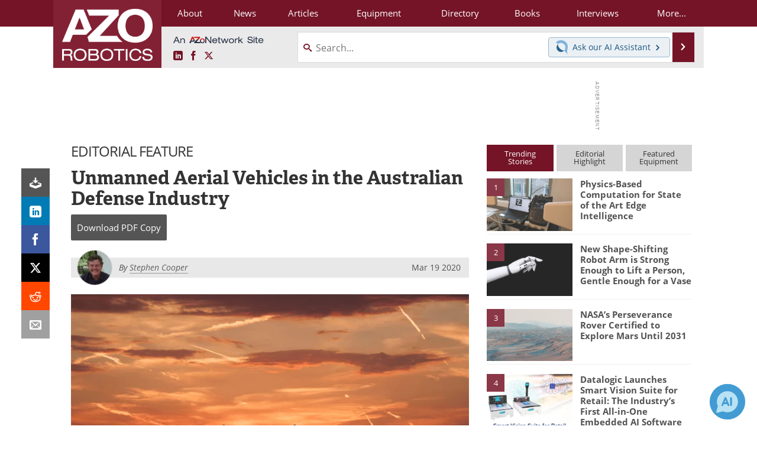

--- FILE ---
content_type: text/html; charset=utf-8
request_url: https://www.azorobotics.com/Article.aspx?ArticleID=373
body_size: 24634
content:


<!DOCTYPE html>
<html lang="en" itemscope itemtype="http://schema.org/Article">
<head>
<link rel="preconnect" href="https://use.typekit.net" />
<link rel="preconnect" href="https://p.typekit.net" />
<link rel="preconnect" href="https://securepubads.g.doubleclick.net" />
<link rel="preconnect" href="https://www.googletagmanager.com" /><meta charset="utf-8" /><meta http-equiv="X-UA-Compatible" content="IE=edge" /><meta name="viewport" content="width=device-width, initial-scale=1, minimum-scale=1" /><title>
	Unmanned Aerial Vehicles in the Australian Defense Industry
</title>
<link itemprop="mainEntityOfPage" href="https://www.azorobotics.com/Article.aspx?ArticleID=373" />
<meta itemprop="description" content="This article looks at recent developments in the application of unmanned aerial vehicles (UAV) in the Australian defense industry." />
<meta itemprop="datePublished" content="2020-03-19T09:26:00-04:00" />
<meta itemprop="dateModified" content="2020-10-01T09:21:00-04:00" />
<meta name="twitter:card" content="summary_large_image" />
<meta name="twitter:site" content="@AZoRobotics" />
<meta name="twitter:title" content="Unmanned Aerial Vehicles in the Australian Defense Industry" />
<meta name="twitter:description" content="This article looks at recent developments in the application of unmanned aerial vehicles (UAV) in the Australian defense industry." />
<meta name="twitter:image:src" content="https://www.azorobotics.com/images/Article_Images/ImageForArticle_373_15846200838612193.png" />
<meta property="og:title" content="Unmanned Aerial Vehicles in the Australian Defense Industry" />
<meta property="og:type" content="article" />
<meta property="og:image" content="https://www.azorobotics.com/images/Article_Images/ImageForArticle_373_15846200838612193.png" />
<meta property="og:url" content="https://www.azorobotics.com/Article.aspx?ArticleID=373" />
<meta property="og:description" content="This article looks at recent developments in the application of unmanned aerial vehicles (UAV) in the Australian defense industry." />
<meta property="og:site_name" content="AZoRobotics" />
<meta property="article:published_time" content="2020-03-19T09:26:00-04:00" />
<meta property="article:modified_time" content="2020-10-01T09:21:00-04:00" />
<meta property="article:section" content="Robotics Article" />
<meta property="article:author" content="Stephen Cooper" />
<meta property="fb:app_id" content="191285697581963" />
<meta itemprop="isAccessibleForFree" content="false" />
<meta name="referrer" content="unsafe-url" /><meta name="robots" content="max-snippet:-1, max-image-preview:large, max-video-preview:-1" />
<link rel="canonical" href="https://www.azorobotics.com/Article.aspx?ArticleID=373" /><link rel="stylesheet" href="https://use.typekit.net/xfn6bcq.css" media="print" onload="this.media='all'; this.onload=null;">

    <script type="text/javascript">
        window.g_cmpKind = 2;
        window.g_isIabTcfInUse = false;
        window.g_isIabGppInUse = false;
        window.bStrictCookies = undefined;
        window.g_cookiePolicyStatus = undefined;
        window.g_havePublishable = true;
        window.g_enableAnalytics = true;
        window.bRecordClientView = true;
        window.g_fetchPromotedItem = true;
        window.g_contentEmbedPromotedItemEligible = true;
        window.g_analyticsContentType = 'Editorial Feature Article Item';
        window.g_pageLoadStartOn = new Date();
        window._azoStartScripts = [];
        window.$ = function (fn) {
            if (typeof fn === 'function') { _azoStartScripts.push(fn); }
        };

    </script>

    <link rel="icon" href="/favicon-16x16.png" type="image/png" sizes="16x16" /><link rel="icon" href="/favicon-32x32.png" type="image/png" sizes="32x32" /><link rel="icon" href="/favicon-96x96.png" type="image/png" sizes="96x96" /><link rel="start" title="AZoRobotics - The A to Z of Robotics and Automation" href="/" /><link type="application/rss+xml" rel="alternate" title="AZoRobotics - The A to Z of Robotics and Automation (RSS)" href="https://www.azorobotics.com/syndication.axd?format=rss" /><link type="application/atom+xml" rel="alternate" title="AZoRobotics - The A to Z of Robotics and Automation (ATOM)" href="https://www.azorobotics.com/syndication.axd?format=atom" /><meta http-equiv="content-type" content="text/html; charset=utf-8" />
<script>
  window.googleAnalyticsConfig = {
    'gaCode': 'G-FLC84KRKCB',
    'cookieDomain': 'azorobotics.com'
  };
</script>
<meta name="msvalidate.01" content="F19F0E4C53AF972CB554F2D6E02D6A95" />

<link type="text/css" rel="stylesheet" href="https://www.azorobotics.com/bundles/css/desktop/base?v=Uk428tQrucV_3Pxg5_0FEPsPyn_YrBFJN2O5WQViF3U1" />


    <script type="text/javascript">
        //<![CDATA[
        var sSiteRoot = '/';
        var isMobileWebsite = false;
        var isMobileProSupplier = false;
        
        //]]>
    </script>

    
    <script type="text/javascript">

        window.dataLayer = window.dataLayer || [];
        function gtag() { dataLayer.push(arguments); }

        
        
            gtag('consent', 'default', {
                'ad_storage': 'denied',
                'analytics_storage': 'denied',
                'functionality_storage': 'denied',
                'personalization_storage': 'denied',
                'security_storage': 'granted',
                'ad_user_data': 'denied',
                'ad_personalization': 'denied'
            });
        

        function initAnalytics() {
            var config = window.googleAnalyticsConfig;
            if (config) {

                var gtagConfig = {
                    'anonymize_ip': true,
                    'cookie_domain': config.cookieDomain
                };

                if (window.g_analyticsContentType) {
                    gtagConfig['content_group'] = window.g_analyticsContentType;
                }

                

                var a = document.createElement('script');
                a.type = 'text/javascript';
                a.async = true;
                a.src = 'https://www.googletagmanager.com/gtag/js?id=' + config.gaCode;
                var s = document.getElementsByTagName('script')[0];
                s.parentNode.insertBefore(a, s);

                window.dataLayer = window.dataLayer || [];
                window.gtag = function () { dataLayer.push(arguments); };

                window.gtag('js', new Date());
                window.gtag('config', config.gaCode, gtagConfig);
            }
        };

        
            function initPlausible() {

                
                if (!window.googleAnalyticsConfig) {
                    return;
                }

                var plausibleDomain = 'azorobotics.com';

                window.plausible = window.plausible || function () {(window.plausible.q = window.plausible.q || []).push(arguments)};

                var a = document.createElement('script');
                a.type = 'text/javascript';
                a.defer = true;
                a.setAttribute('data-domain', plausibleDomain);
                
                a.src = 'https://plausible.io/js/script.manual.js';
                var s = document.getElementsByTagName('script')[0];
                s.parentNode.insertBefore(a, s);

                $(function () {
                    Azom.recordPlausiblePageview();
                });
            }
        

    </script>

    
        
    <style type="text/css">

        .content-item-body p.TopicList {
            margin: 0 auto;
        }

        .content-item-body .TableHeader, .content-item-body .TableHeader p, .content-item-body .TableHeader span,
        #table-overlay-container .TableHeader, #table-overlay-container .TableHeader p, #table-overlay-container .TableHeader span {
            color: #fff;
        }

        .article-properties {
            margin: 0 auto 16px auto;
            background: #ff9;
            padding: 8px 10px 8px 15px;
            margin: 10px auto;
            -moz-border-radius: 5px;
            -webkit-border-radius: 5px;
            border-radius: 5px;
        }

            .article-properties a {
                font-weight: bold;
            }

            .article-properties img {
                width: 16px;
                height: 16px;
                border: none;
                vertical-align: -0.3em;
                margin-right: 2px;
            }
    </style>


    <script type="text/javascript">
              //<![CDATA[

              var PdfReq = {
                  itemType: 'article',
                  itemName: 'Unmanned Aerial Vehicles in the Australian Defense Industry',
                  languageCode: '',
		formTitle: 'Unmanned Aerial Vehicles in the Australian Defense Industry Printable Document (PDF)',
		itemId: 373
    };

    $(function() {
        Azom.initPdfReqPage();

        Azom.initContentAnchorLinkScrolling();
    });

    //]]>
    </script>

    <script type="text/javascript">
    //<![CDATA[

              var DocReq = {
                  itemType: 'article',
                  reqType: 'None',
                  itemName: 'Unmanned Aerial Vehicles in the Australian Defense Industry',
                  formTitle: 'Unmanned Aerial Vehicles in the Australian Defense Industry',
                  itemId: 373
              };

              $(function() {
                  Azom.initDocReqPage();
              });

              //]]>
              </script>

    <script type="text/javascript">
    //<![CDATA[

              $(function () {
                  $("ul.related-books img").removeAttr('alt');
                  $("ul.related-books a").tipTip();

                  Azom.adjustTablesToFit();
              });

              //]]>
              </script>
    

    



    <!-- Add To Home -->
    
    <meta name="apple-mobile-web-app-capable" content="no" /><meta name="apple-mobile-web-app-status-bar-style" content="black" /><meta name="apple-mobile-web-app-title" content="Robotics" />
<script type="application/ld+json">
{
  "@context": "http://schema.org",
  "@type": "Organization",
  "name": "AZoRobotics",
  "url": "https://www.azorobotics.com/",
  "logo": "https://www.azorobotics.com/themes/Standard/images/full_site_logo.png",
  "sameAs": [
     "https://www.facebook.com/AZoNetwork",
     "https://twitter.com/AZoRobotics"
  ]
}
</script>

<script type="application/ld+json">
{
  "@context": "http://schema.org",
  "@type": "WebSite",
  "name": "AZoRobotics",
  "url": "https://www.azorobotics.com/",
  "potentialAction": {
     "@type": "SearchAction",
     "target": "https://www.azorobotics.com/search.aspx?q={search_term_string}",
     "query-input": "required name=search_term_string"
  }
}
</script>
<meta name="description" content="This article looks at recent developments in the application of unmanned aerial vehicles (UAV) in the Australian defense industry." /><meta name="keywords" content="unmanned aerial vehicles, australian defense industry," /></head>
<body class="site-body promo-item-pending">

    <script type="text/javascript">

        
        var googletag = googletag || {};
        googletag.cmd = googletag.cmd || [];

        window.g_areSiteAdsInitialized = false;
        window.g_displayAdsToRender = [];

        function pushDisplayAd(fn) {
            if (window.g_areSiteAdsInitialized) {
                googletag.cmd.push(fn);
            } else {
                window.g_displayAdsToRender.push(fn);
            }
        }

    </script>

    

        <script async="async" src="https://securepubads.g.doubleclick.net/tag/js/gpt.js"></script>

        <script type='text/javascript'>
        //<![CDATA[
            window._renderedAdSlots = [];

            var g_dfpTargeting = [
                { k: "site", v: "AZoRobotics" }
            ];

            function initSiteAds() {

                
                g_dfpTargeting.push({ k: "hostname", v: window.location.hostname });

                if (!window.g_isTargetingEnabled) {
                    g_dfpTargeting.push({ k: "npa", v: "yes" });
                }

                googletag.cmd.push(function () {

                    googletag.defineSlot('/21677452523/AZo_728x90_1', [[728, 90]], 'div-gpt-AZo_728x90_1').addService(googletag.pubads());
googletag.defineSlot('/21677452523/AZo_Desktop_300x250_1', [[300, 250]], 'div-gpt-AZo_Desktop_300x250_1').addService(googletag.pubads());


                    if (g_dfpTargeting.length) {
                        for (var t = 0; t < g_dfpTargeting.length; t++) {
                            googletag.pubads().setTargeting(g_dfpTargeting[t].k, g_dfpTargeting[t].v);
                        }
                    }

                    
                    
                    if (!window.g_isIabTcfInUse && !g_isIabGppInUse && !window.g_isTargetingEnabled) {
                        
                        googletag.pubads().setPrivacySettings({
                            'restrictDataProcessing': true,
                            'nonPersonalizedAds': true
                        });
                    }
                    
                    googletag.pubads().addEventListener('slotRenderEnded', function (e) { if (typeof Azom === 'undefined') { _renderedAdSlots.push(e); } else { Azom.onAdSlotRendered(e); } });
                    
                    googletag.pubads().enableSingleRequest();
                    googletag.enableServices();

                });

                ////////////////

                if (typeof g_displayAdsToRender !== 'undefined' && g_displayAdsToRender.length) {

                    
                    while (g_displayAdsToRender.length) {

                        

                        
                        var item = g_displayAdsToRender.shift();

                        googletag.cmd.push(item);

                        
                        item = null;
                    }
                }

                ////////////////

                window.g_areSiteAdsInitialized = true;

            }

        //]]>
        </script>
    

    <script type="text/javascript">

        window.g_azoReadCookie = function (name) {
            var nameEQ = name + "=";
            var ca = document.cookie.split(';');
            for (var i = 0; i < ca.length; i++) {
                var c = ca[i];
                while (c.charAt(0) == ' ') c = c.substring(1, c.length);
                if (c.indexOf(nameEQ) == 0) return c.substring(nameEQ.length, c.length);
            }
            return null;
        };

        
            function updateGoogleConsentModeUserPreferences() {

                var cp = typeof BlogEngine === 'object' ? BlogEngine.getVisitorCookieAndPrivacyPreferences() : null;

                var performance = (cp ? cp.performance : window.g_isPerformanceEnabled) ? true : false;
                var functional = (cp ? cp.functional : window.g_isFunctionalEnabled) ? true : false;
                var targeting = (cp ? cp.targeting : window.g_isTargetingEnabled) ? true : false;

                

                gtag('consent', 'update', {
                    'ad_storage': targeting ? 'granted' : 'denied',
                    'analytics_storage': performance ? 'granted' : 'denied',
                    'functionality_storage': functional ? 'granted' : 'denied',
                    'personalization_storage': targeting ? 'granted' : 'denied',
                    'security_storage': 'granted',
                    'ad_user_data': targeting ? 'granted' : 'denied',
                    'ad_personalization': targeting ? 'granted' : 'denied'
                });
            }
        

        function canRunPerformanceAnalytics() {
            
            if ((window.g_enableAnalytics && !g_azoReadCookie('isstffvstr')) || g_azoReadCookie('analytics-on')) {
                return true;
            } else {
                return false;
            }
        }

        if (canRunPerformanceAnalytics() && typeof initPlausible === 'function') {
            initPlausible();
        }

        
        window.g_hasActionsOnConsentsAvailableRun = false;

        function actionsOnConsentsAvailable() {

            if (window.g_hasActionsOnConsentsAvailableRun) {
                return;
            }

            window.g_hasActionsOnConsentsAvailableRun = true;

            var cp = '';

            if (window.g_cmpKind === 2) { 

                cp =
                    (OnetrustActiveGroups.includes('C0002') ? '1' : '0') +  
                    (OnetrustActiveGroups.includes('C0003') ? '1' : '0') +  
                    (OnetrustActiveGroups.includes('C0004') ? '1' : '0');   

            } else {
                cp = g_azoReadCookie('cookiepolicy');
            }

            if (cp && cp.length !== 3) {
                cp = null;
            }

            
            var isCookieBarShown = cp ? false : !!g_azoReadCookie('cookiebarshown');

            var currentCookieNoticeBarStatus = 0;

            function configureCookieNoticeBar() {

                
                if (window.g_cmpKind !== 1) {
                    return;
                }

                
                if (cp) {
                    return;
                }

                var showFullBar = typeof bStrictCookies === 'boolean' && bStrictCookies;
                var newCookieNoticeBarStatus = showFullBar ? 2 : 1;

                

                if (currentCookieNoticeBarStatus === newCookieNoticeBarStatus) {
                    
                    return;
                }

                
                try {
                    var root = document.getElementsByTagName('html')[0];
                    
                    if (root && root.classList) {

                        root.classList.toggle('show-cookie-bar', true);
                        root.classList.toggle('show-cookie-bar-standard', !showFullBar);
                        root.classList.toggle('show-cookie-bar-full', showFullBar);

                        currentCookieNoticeBarStatus = newCookieNoticeBarStatus;
                    }
                } catch (e) {
                    
                }
            }

            var areCookieCategoriesSet = false;

            function evaluateCookiePolicyStatus() {

                if (areCookieCategoriesSet) {
                    return;
                }

                var canSetCookieCategories = false;

                if (window.g_cmpKind !== 1) { 
                    canSetCookieCategories = true;
                } else {

                    
                    canSetCookieCategories =
                        g_cookiePolicyStatus === 1 ||
                        g_cookiePolicyStatus === 2 ||
                        (g_cookiePolicyStatus === 3 && typeof bStrictCookies === 'boolean');

                }

                if (canSetCookieCategories) {

                    if (window.g_cmpKind !== 1) { 
                        window.g_isTargetingEnabled = cp[2] === '1';
                        window.g_isPerformanceEnabled = cp[0] === '1';
                        window.g_isFunctionalEnabled = cp[1] === '1';
                    } else {

                        
                        window.g_isTargetingEnabled =
                            (cp && cp[2] === '1') ||
                            (!bStrictCookies && !cp && isCookieBarShown);

                        window.g_isPerformanceEnabled =
                            (cp && cp[0] === '1') ||
                            (!bStrictCookies && !cp && isCookieBarShown);

                        window.g_isFunctionalEnabled =
                            (cp && cp[1] === '1') ||
                            (!bStrictCookies && !cp && isCookieBarShown);

                    }

                    areCookieCategoriesSet = true;

                    

                    
                        updateGoogleConsentModeUserPreferences();
                    

                    

                    
                    if (canRunPerformanceAnalytics()) {
                        initAnalytics();
                    }

                    
                    if (typeof initSiteAds === 'function') {
                        initSiteAds();
                    }

                    $(function() {

                        
                        BlogEngine.loadPerformanceScripts();

                        
                        if (bRecordClientView && typeof contentViewData !== 'undefined') {
                            
                            Azom.recordClientView();
                        } else {
                            
                        }

                        
                        Azom.checkInboundDetails();
                    });
                }
            }

            function evaluateGeoLocation(location) {

                

                var country = '';
                var region = '';

                if (window.g_cmpKind === 2) {
                    var otLocationData = OneTrust.getGeolocationData();
                    country = !otLocationData ? '' : (otLocationData.country || '').toString().toUpperCase();
                    region = !otLocationData ? '' : (otLocationData.state || '').toString().toUpperCase();
                } else if (location) {
                    country = (location.country || '').toString().toUpperCase();
                    region = (location.region || '').toString().toUpperCase();
                } else {
                    country = (g_azoReadCookie('azocountry') || '').toString();
                }


                if (typeof country === 'string' && country.length === 2) {

                    window.g_countryCode = country.toUpperCase();
                    window.g_regionCode = region.toUpperCase();

                    
                    

                    window.bStrictCookies = window.g_countryCode === 'DE';

                    

                    if (window.g_cmpKind === 1) { 

                        $(function () {
                            Azom.createCookie("azocountry", country, 0);
                            BlogEngine.initCookieNoticeBar();
                        });

                    }

                }

                
                configureCookieNoticeBar();

                
                evaluateCookiePolicyStatus();

            }

            function onGetCountryProblem() {
                

                
                window.bStrictCookies = true;

                evaluateCookiePolicyStatus();
            }

            function lookupCountryIfNeeded() {

                if (window.g_cmpKind !== 1) { 
                    return;
                }

                if (window.g_countryCode) {
                    
                }
                if (!window.g_countryCode) {
                    
                    if (typeof fetch === 'undefined') {
                        
                        onGetCountryProblem();
                    } else {
                        fetch('/cdn-cgi/trace')
                            .then(function (resp) { return resp.text(); })
                            .then(function (data) {
                                var foundCountry = false;
                                if (!data || typeof data !== 'string') {
                                    
                                } else {
                                    var match = data.match(/\bloc=([a-z]{2})/i);
                                    if (!match || !match.length || match.length < 2) {
                                        
                                    } else {
                                        foundCountry = true;
                                        evaluateGeoLocation({ country: match[1], region: null });
                                        
                                    }
                                }

                                if (!foundCountry) {
                                    onGetCountryProblem();
                                }
                            })
                            .catch(function (error) {
                                
                                onGetCountryProblem();
                            });
                    }
                }
            }

            /////////////////

            

            if (window.g_cmpKind === 1) {

                if (cp) {
                    window.g_cookiePolicyStatus = 1;
                } else if (!isCookieBarShown) {
                    window.g_cookiePolicyStatus = 2;
                } else {
                    window.g_cookiePolicyStatus = 3;
                }

                
            }

            evaluateGeoLocation(null);

            lookupCountryIfNeeded();

        } 

    </script>

    

        <script>
            
        </script>

        <script>
            
        </script>

        
        <script src="https://cdn-ukwest.onetrust.com/scripttemplates/otSDKStub.js" async type="text/javascript" charset="UTF-8" data-domain-script="ed4f73f1-29f4-4285-8f81-ec2906883b52" ></script>
        <script type="text/javascript">
            window.g_isOneTrustAvailable = false;
            window.g_areInitialOneTrustConsentsAvailable = false;
            window.g_oneTrustRequireBannerInteraction = false;
            function OptanonWrapper() {
                if (!window.g_isOneTrustAvailable) {
                    window.g_isOneTrustAvailable = true;

                    if (typeof window.__tcfapi === 'function') {
                        window.g_isIabTcfInUse = true;
                        
                    }

                    if (typeof window.__gpp === 'function') {
                        window.g_isIabGppInUse = true;
                    }

                    
                }
                

                if (window.g_areInitialOneTrustConsentsAvailable) {
                    $(function () {
                        BlogEngine.onOneTrustConsentsUpdated();
                    });
                } else {

                    $(function () {
                        var isBoxClosed = !!Azom.readCookie('OptanonAlertBoxClosed');
                        if (!window.g_areInitialOneTrustConsentsAvailable) {

                            
                            var isBannerOverlayVisible = $('.ot-fade-in').is(':visible');
                            var areConsentsAvailableForProcessing = !isBannerOverlayVisible || isBoxClosed;
                            if (!areConsentsAvailableForProcessing) {
                                window.g_oneTrustRequireBannerInteraction = true;
                            } else {
                                window.g_areInitialOneTrustConsentsAvailable = true;
                                
                                window.setTimeout(actionsOnConsentsAvailable, 1);
                            }
                        }
                    });

                }
            }
        </script>
        

    

    

    

    

    

    <div id="body-wrap">

        <div class="container main-content-right">
            <form method="post" action="/Article.aspx?ArticleID=373" id="aspnetForm">
<div class="aspNetHidden">
<input type="hidden" name="__VIEWSTATE" id="__VIEWSTATE" value="9X0En07Vnv/i9A4h5FTurqy7Ws46otBLLTzyWznTvmo+MN6lUb8wX3g3AoIqByWlyJgoHgZ6M3hbraKVSj7K/r1ymnJCiU1A9WH2mQ4N+cSKPq+OpRT20kvpEq3FNz+bXFFvNXBk+yBTcy7tpCER3xwXwNC4s0Lec7H+OO4EoeepsDMehPJzUNOBNdnYMIKH1/CsOG1XIENvV+0yJEuT6zoZrfj9GiWiHu4C4gpganQIsMIsJLdNTpjzj0Lf418prpZD4sXuDvjGnYTIf3S4/aeZtZcjs9Ih25Hx9d8WNeUNmYZt4ZFFfsKjVM5nh6dsJdYLiGFB9thvGpw5Rd25Hv+MTxV2SjF6QDh9XVYLox2FCWKX8ilFk/ul2jgH4M1vFnMH2dYUIxAXFGuApwrmgD2Vba/jqGAnUwvuaYRTdHCI7L13yv2ugyY1XeREwSE0AJr+WTM9dJvtzeDAgy4sdQprvE+O7F+3r+7+fKy+JRPMkv3naIUjCM6z5RIYTYvtqiChCkVoSnF3aqGALsv6CtIfPahUA424jVQuX3/Dl/PrBQsuvysWaSLIEytKVXNZFmB8WfHxbmQdQOZ/cw2VQWnTBHS7SksctRksQsXXUFL5CI6ETSj5ne9ZImBXdnhWBMVumZp7Y3uUPHc9FAJ+1rW/lXJcWBg5kCD5H5u3pQ2Jz/g6Av80uTzprIvm1c1UmVA7K5kViMDa6soq1b0iqTFogqedHdaGXIXlZpsCPOevjMw++tPj9InubtvKR5xN372FIyHabAghcTWRmOrDloh+e6237cEYHRvYr+ayHNyvlC1tUdbXfbhilJziHCC6+3xGFg==" />
</div>

<div class="aspNetHidden">

	<input type="hidden" name="__VIEWSTATEGENERATOR" id="__VIEWSTATEGENERATOR" value="2173C2F0" />
	<input type="hidden" name="__EVENTVALIDATION" id="__EVENTVALIDATION" value="kP3W2elWsUPwbKoIXiaP7RXOhpp2+sdvafyhBczMWOBwGw1SDJ7cQpjJAg+kl4S9ZY5N3YKwjz+NsiA/1uxeNS3XAvA9zwfZ/vIuGCm9wHoH6WSFl2MOkj4+WB9Wa4SClHVfqrShf5RokfJzSW9uibKuRkihY4Wb8cpf1oQlySHpF4eZn+pjZqfYQu2b4B6ahK02Rw==" />
</div>

                <div class='overlay-content-wrapper'>
                    <div id='social-login-overlay-simple-container'></div>
                    <div id='social-login-overlay-full-container' class='mfp-with-anim'></div>
                </div>

                <header>
                    <a class="skip-link sr-only sr-only-focusable" href="#main">Skip to content</a>
                    <nav class="main-menu container menu-container">

                        <div class="logo col-sm-2 col-xs-12">
                            <a href="/">
                                <img class="img-responsive center-block" src="https://www.azorobotics.com/themes/Standard/images/azorobotics_logo_v3.png" alt="AZoRobotics" /></a>
                        </div>

                        <div class="nav-right col-sm-10 col-xs-12">
                            <ul class="menu">
                                <li><a href="/aboutus.aspx"><span>About</span></a></li>
                                <li><a href="/news-index.aspx"><span>News</span></a></li>
                                <li><a href="/articles.aspx"><span>Articles</span></a></li>
                                <li><a href="/equipment-index.aspx"><span>Equipment</span></a></li>
                                <li><a href="/directory.aspx"><span>Directory</span></a></li>
                                <li><a href="/book-index.aspx"><span>Books</span></a></li>
                                <li><a href="/interviews.aspx"><span>Interviews</span></a></li>
                                <li class="hidden-xs"><a class="moremenu">More...</a></li>

                                <li class="hidden-sm hidden-md hidden-lg"><a href="/videos-index.aspx"><span>Videos</span></a></li>
                                <li class="hidden-sm hidden-md hidden-lg"><a href="/software-index.aspx"><span>Software</span></a></li>
                                <li class="hidden-sm hidden-md hidden-lg"><a href="/advertise"><span>Advertise</span></a></li>
                                <li class="hidden-sm hidden-md hidden-lg"><a href="/contact.aspx"><span>Contact</span></a></li>
                                <li class="hidden-sm hidden-md hidden-lg"><a href="/newsletters/"><span>Newsletters</span></a></li>
                                <li class="hidden-sm hidden-md hidden-lg"><a href="/search.aspx"><span>Search</span></a></li>
                                <li class="hidden-sm hidden-md hidden-lg"><a href="/journals-index.aspx"><span>Journals</span></a></li>
                                <li class="hidden-sm hidden-md hidden-lg mobile-menu-profile-become-member">
                                    <a href="/azoprofile/login/" onclick="return AZoProfileUtils.showAZoProfileLoginFullOverlay(null);" class="login-signup"><span>Become a Member</span></a>
                                </li>
                            </ul>

                        <div class="sub-menu col-xs-12" aria-role="nav">
                            <ul class="mobile-main serif hidden-xs">
                                <li><a href="/videos-index.aspx"><span>Videos</span></a></li>
                                <li><a href="/software-index.aspx"><span>Software</span></a></li>
                                <li><a href="/reports-and-docs-index.aspx"><span>Market Reports</span></a></li>
                                <li><a href="/advertise"><span>Advertise</span></a></li>
                                <li><a href="/contact.aspx"><span>Contact</span></a></li>
                                <li><a href="/newsletters/"><span>Newsletters</span></a></li>
                                <li><a href="/journals-index.aspx"><span>Journals</span></a></li>
                                <li><a href="/search.aspx"><span>Search</span></a></li>
                                <li class="mobile-menu-profile-become-member">
                                    <a href="/azoprofile/login/" onclick="return AZoProfileUtils.showAZoProfileLoginFullOverlay(null);" class="login-signup"><span>Become a Member</span></a>
                                </li>
                            </ul>
                        </div>

                            
                            <div class="col-xs-12 user-menu">
                                <div class="row">
                                    <div class="menu-top-left hidden-xs clearfix">
                                        <a class="an-azonetwork-site" href="/Suppliers.aspx?SupplierID=1739"><img src="https://www.azorobotics.com/images/an-azonetwork-site.svg" alt="An AZoNetwork Site" width="158" height="16" /></a>
                                        <div class="top-social-icons">
                                            <ul class="social">
                                                <li class="linkedin"><a href="https://www.linkedin.com/company/azorobotics/" aria-label="AZoRobotics LinkedIn page">
                                                    <span aria-hidden="true" class="icon-linkedin"></span>
                                                    <span class="sr-only">LinkedIn</span>
                                                </a></li>
                                                <li class="facebook"><a href="https://www.facebook.com/AZoNetwork" aria-label="AZoNetwork Facebook page">
                                                    <span aria-hidden="true" class="icon-facebook"></span>
                                                    <span class="sr-only">Facebook</span>
                                                </a></li>
                                                <li class="twitter"><a href="https://twitter.com/AZoRobotics" aria-label="AZoRobotics X page">
                                                    <span aria-hidden="true" class="icon-twitter-x"></span>
                                                    <span class="sr-only">X</span>
                                                </a></li>
                                            </ul>
                                        </div>
                                        
                                        
                                    </div>
                                    <div class="col-sm-7 col-xs-12 menu-top-right">
                                        <div class="search-input-group">
                                            <div class="menu-global-search">
                                                <span class="icon-search"></span>
                                                <input aria-labelledby="searchLabel" type="search" id="globalSearchField" class="form-control searchfield" placeholder="Search..." maxlength="200" onfocus="BlogEngine.searchClear('')" onblur="BlogEngine.searchClear('')" onkeypress="return BlogEngine.searchKeyPress(event,'globalSearchField', '', null)" value="" />
                                            </div>
                                            <div class="menu-top-azthena">
                                                <a class="open-azthena clearfix">
                                                    <svg xmlns="http://www.w3.org/2000/svg" viewBox="0 0 144.229 169.55" role="img" style="enable-background:new 0 0 144.2287 169.55" xml:space="preserve">
                                                        <title>Chat with our AI Assistant</title><path d="M23.48 49c-9.76 9.76-15.8 23.24-15.8 38.13 0 29.77 24.14 53.91 53.91 53.91 14.89 0 28.37-6.04 38.13-15.79-39.85-4.79-71.45-36.39-76.24-76.24V49z" style="fill:#28658e"/><path d="M141.6 101.53c3.87-14.41 7.12-50.5-18.4-76.02C89.18-8.51 34.02-8.51 0 25.52L23.48 49c9.76-9.76 23.23-15.79 38.12-15.79 29.77 0 53.91 24.14 53.91 53.91 0 14.89-6.03 28.37-15.79 38.12l20.52 20.52 23.79 23.79s-14.44-23.33-2.43-68.02z" style="fill:#7fb3db"/></svg>
                                                    <span class="ask-azthena"><span class="ask-azthena-text-line">Ask our</span> <span class="ask-azthena-text-line">AI Assistant <span aria-hidden="true" class="icon-arrow-right"></span></span></span>
                                                </a>
                                            </div>
                                            <div class="input-group-addon search-btn-wrap">
                                                <button class="search-btn" onclick="return BlogEngine.search('globalSearchField');" onkeypress="return BlogEngine.search('globalSearchField');">
                                                    <span aria-hidden="true" class="icon-arrow-right"></span>
                                                    <span id="searchLabel" class="sr-only">Search</span>
                                                </button>
                                            </div>
                                        </div>
                                    </div>

                                </div>
                            </div>

                            <a class="moremenu mobile-menu visible-xs-block">
                                <span aria-hidden="true" class="icon-list"></span>
                                <span class="sr-only">Menu</span>
                            </a>

                        </div>

                    </nav>
                </header>

                
                    <div class="clearfix">
                        
                        <div class="banner-ad hidden-xs col-sm-12">
                            <div id="widgetzone_siteVeryTopV3" class="widgetzone clearfix"><section class="widget dfpad clearfix" id="widget0564cd84-2c82-4cf8-934b-4375297e9c79"><div class='div-gpt-wrap-728x90'><div id='div-gpt-AZo_728x90_1' class='div-gpt-728x90'>
<script type='text/javascript'>
pushDisplayAd(function(){
    googletag.display('div-gpt-AZo_728x90_1');
});
</script>
</div></div>

</section><section class="widget ad clearfix" id="widget70959455-cba8-411d-8126-1e490ef95f10">
</section></div>
                        </div>
                    </div>
                

                <main id="main" tabindex="-1" class="main-container col-xs-12 col-md-8">

                    

    



    

<!-- docReq start -->


<div style="position:absolute;visibility:hidden;">
    <div id="docReqForm" class="azoForm-dialog azoForm-desktop-container mfp-with-anim">
        <div class="docReq-form-dialog-container-contents"></div>
    </div>
</div>


<div id="docReqFormMobileContainerOnPage" class="azoForm-mobile-container"></div>
<!-- docReq end -->

    



<div style="position:absolute;visibility:hidden;">
    <div id="pdfReqForm" class="azoForm-dialog azoForm-desktop-container mfp-with-anim">
        <div class="pdfReq-form-dialog-container-contents"></div>
    </div>
</div>


<div id="pdfReqFormMobileContainerOnPage" class="azoForm-mobile-container">
</div>



    


    


    
        
        <div class="item-top-bar">
            
                <div class="cat-header">
                    Editorial Feature</div>
            

            
        </div>
    


    

<input type="hidden" id="url-to-share" value="https://www.azorobotics.com/Article.aspx?ArticleID=373"/>
<div class="share-box">
    <ul class="showEmailShare">
        
        <li class="pdf-download no-count">
            <a href="#" class="request-pdf-download" title="Download PDF copy">
                <div class="share-wrapper">
                    <div aria-hidden="true" class="icon icon-download"></div>
                </div>
            </a>
        </li>
        
        <li class="linkedin">
            <a href="https://www.linkedin.com/shareArticle?mini=true&amp;url=https%3a%2f%2fwww.azorobotics.com%2fArticle.aspx%3fArticleID%3d373&amp;title=Unmanned+Aerial+Vehicles+in+the+Australian+Defense+Industry" title="LinkedIn" data-win-width="520" data-win-height="570" target="_blank">
                <div class="share-wrapper">
                    <div aria-hidden="true" class="icon icon-linkedin"></div>
                    <div class="count count-linkedin"></div>
                </div>
            </a>
        </li>
        <li class="facebook">
            <a href="https://www.facebook.com/sharer/sharer.php?u=https%3a%2f%2fwww.azorobotics.com%2fArticle.aspx%3fArticleID%3d373" title="Facebook" data-win-width="550" data-win-height="600" target="_blank">
                <div class="share-wrapper">
                    <div aria-hidden="true" class="icon icon-facebook"></div>
                    <div class="count count-facebook"></div>
                </div>
            </a>
        </li>
        <li class="twitter no-count">
            <a href="https://x.com/share?url=https%3a%2f%2fwww.azorobotics.com%2fArticle.aspx%3fArticleID%3d373&amp;text=Unmanned+Aerial+Vehicles+in+the+Australian+Defense+Industry" title="X" data-win-width="550" data-win-height="300" target="_blank">
                <div class="share-wrapper">
                    <div aria-hidden="true" class="icon icon-twitter-x"></div>
                </div>
            </a>
        </li>
        <li class="reddit no-count">
            <a href="https://www.reddit.com/submit?url=https%3a%2f%2fwww.azorobotics.com%2fArticle.aspx%3fArticleID%3d373" title="Reddit" data-win-width="575" data-win-height="600" target="_blank">
                <div class="share-wrapper">
                    <div aria-hidden="true" class="icon icon-reddit"></div>
                </div>
            </a>
        </li>
        
        <li class="email no-count">
            <a href="#" onclick="return Azom.displayShareViaEmail();" title="Email" target="_blank">
                <div class="share-wrapper">
                    <div aria-hidden="true" class="icon icon-envelop"></div>
                </div>
            </a>
        </li>
        
    </ul>
</div>



    

    <div class="item-body content-item-body clearfix">

        

        

        

        <h1 id="ctl00_cphBody_lblHeadline" itemprop="headline" class="page-title">
                Unmanned Aerial Vehicles in the Australian Defense Industry</h1>

        
    
    <div class="in-content-ctas-container in-content-ctas-container-top">
        <div class="in-content-ctas in-content-ctas-top cta-btns-cols-1">
            <ul>
                <li class="cta-printpdf"><a href="#" class="request-pdf-download" onclick="return false;"><span class="cta-text"><span>Download</span> <span>PDF Copy</span></span></a></li>
            </ul>
        </div>
        
    </div>

        


        
		

        

        <div id="ctl00_cphBody_divText" class="bodycopy page-content clearfix" itemprop="articleBody">
            <div class="article-meta article-meta-byline article-meta-with-photo" itemprop="author" itemscope itemtype="http://schema.org/Person"><span class="article-meta-photo-wrap"><img src="https://www.azonetwork.com/themes/clients/images/team/stephen-cooper-2.jpg" alt="Stephen Cooper" itemprop="image" class="article-meta-photo" /></span><span class="article-meta-contents"><span class="article-meta-left"><span class="article-meta-author">By <a href="/authors/stephen-cooper" itemprop="url"><span itemprop="name">Stephen Cooper</span></a><meta itemprop="sameAs" content="https://www.linkedin.com/in/stephen-cooper-5234681/" /></span></span><span class="article-meta-right article-meta-right-with-date article-meta-right-one-item"><span class="article-meta-date">Mar 19 2020</span></span></span></div>
<p><span itemprop="image" itemscope itemtype="https://schema.org/ImageObject"><img alt="ImageForArticle_373_15846200838612193.png" src="https://www.azorobotics.com/images/Article_Images/ImageForArticle_373_15846200838612193.png" srcset="https://www.azorobotics.com/image-handler/ts/20200319081456/ri/950/src/images/Article_Images/ImageForArticle_373_15846200838612193.png 950w, https://www.azorobotics.com/image-handler/ts/20200319081456/ri/750/src/images/Article_Images/ImageForArticle_373_15846200838612193.png 750w, https://www.azorobotics.com/image-handler/ts/20200319081456/ri/550/src/images/Article_Images/ImageForArticle_373_15846200838612193.png 550w, https://www.azorobotics.com/image-handler/ts/20200319081456/ri/450/src/images/Article_Images/ImageForArticle_373_15846200838612193.png 450w" sizes="(min-width: 1200px) 673px, (min-width: 1090px) 667px, (min-width: 992px) calc(66.6vw - 60px), (min-width: 990px) 950px, (min-width: 480px) calc(100vw - 40px), calc(100vw - 30px)" width="950" height="634" /><meta itemprop="url" content="https://www.azorobotics.com/images/Article_Images/ImageForArticle_373_15846200838612193.png" /><meta itemprop="width" content="950" /><meta itemprop="height" content="634" /><meta itemprop="caption" content="Unmanned Aerial Vehicles in the Australian Defense Industry" /><span itemprop="thumbnail" itemscope itemtype="https://schema.org/ImageObject"><meta itemprop="url" content="https://www.azorobotics.com/image-handler/ts/20200319081456/ri/200/src/images/Article_Images/ImageForArticle_373_15846200838612193.png" /><meta itemprop="width" content="200" /><meta itemprop="height" content="133" /></span></span></p>

<p style="text-align: right;"><span style="color:#999999;"><em>Image Credit: sommthink/Shutterstock.com</em></span></p>

<p><strong>The Australian government has enticed US aerospace giant Boeing to produce new military aircraft technology&nbsp;outside of the USA for the first time. The air defense system&nbsp;is an armed&nbsp;<a href="/article.aspx?ArticleID=719" class="linked-term">drone</a> and represents a significant acceleration in the Australian government&#39;s drive into automated military systems.&nbsp;</strong></p>

<p>The &quot;Loyal Wingman&quot; project, also known as Boeing Airpower Teaming Systems is developing an unmanned full-sized fighter jet that will be able to drop bombs and perform electronic warfare. The Royal Australian Airforce manages the project as part of Plan Jericho. Getting Boeing to develop the craft and all related technology is a coup for the Australian government because it enables the country to boost its own national AI, robotics, and military tech industries.&nbsp;</p>

<p>A shift of focus on the perceived threats to world peace by US analysis from the Atlantic to the Pacific puts Australia in a vital position. The deployment of autonomous systems is an ideal strategy for a large nation that has a relatively small population. Australia needs to project a military status that befits its size without using up too much of its limited human resources.&nbsp;</p><div id="content-gate"></div><div class="gated-content">

<p>The purpose of the Loyal Wingman is to accompany a human-piloted aircraft, providing cover for the pilot and bulking out the capabilities of one human to running an entire squadron rather than just managing one plane.&nbsp;</p>

<p>A key advance in the technology used for the Loyal Wingman is that it can pilot itself. Traditional drones, including the MQ-9 are guided live through remote control by a human pilot at a ground station. The Loyal Wingman development deploys AI together with sensors and satellite guidance to enable the onboard computer to plot a course to a target and adjust the path to evade obstacles and unexpected moves by accompanying craft.&nbsp;</p>

<p>Awareness of the distance from the squadron leader and pre-commanded offsets enable the single pilot to maintain the group information, with little interaction with each surrounding drone.&nbsp;</p>

<h2>Other Australian Military Drone Deployments</h2>

<p>The economic benefits of partial ownership of the Loyal Wingman project should help the country reduce its dependency on foreign technology to provide national security. Until this point, Plan Jericho has made the Australian military a lucrative customer for US arms suppliers and aerospace leaders.&nbsp;</p>

<p>The Australian Airforce is also buying in off-the-shelf military drones to increase its armory. The force took delivery of the MQ-9 Reaper in 2019. This unmanned aerial system (UAS) was developed for the US military, which is still the biggest buyer of the combined surveillance and attack craft.&nbsp;</p>

<p><img alt="ImageForArticle_373_15846195027757630.png" src="https://www.azorobotics.com/images/Article_Images/ImageForArticle_373_15846195027757630.png" srcset="https://www.azorobotics.com/image-handler/ts/20200319080509/ri/800/src/images/Article_Images/ImageForArticle_373_15846195027757630.png 800w, https://www.azorobotics.com/image-handler/ts/20200319080509/ri/750/src/images/Article_Images/ImageForArticle_373_15846195027757630.png 750w, https://www.azorobotics.com/image-handler/ts/20200319080509/ri/550/src/images/Article_Images/ImageForArticle_373_15846195027757630.png 550w, https://www.azorobotics.com/image-handler/ts/20200319080509/ri/450/src/images/Article_Images/ImageForArticle_373_15846195027757630.png 450w" sizes="(min-width: 1200px) 673px, (min-width: 1090px) 667px, (min-width: 992px) calc(66.6vw - 60px), (min-width: 840px) 800px, (min-width: 480px) calc(100vw - 40px), calc(100vw - 30px)" width="800" height="566" /></p>

<p style="text-align: center;"><span style="color:#999999;"><em>This unmanned aerial system has been developed to advance defense capability. Image Credit:&nbsp;</em><i>Paul Ridgeway/US Air Force.</i></span></p>

<p>Each MQ-9, which is also known as the Predator B, costs just under $16 million. The US government has invested a total of $11.8 billion in the development project. Other buyers of the craft include the UK, France, Germany, Italy, Spain, the Netherlands, Belgium, India, and the Dominican Republic.&nbsp;</p>

<p>The Australian government has also budgeted AU$7 billion for the purchase of six Triton unmanned spy planes from the USA.&nbsp;</p>

<h2>Surveillance Drone Deployment in Australia</h2>

<p>The Australian military is rolling out the deployment of unmanned aerial systems for field surveillance. With this move, Australians are joining a growing list of nations that are deploying drones for situation intelligence.</p>

<p>The Aussie armed forces are particularly keen on the tiny Black Hornet Nano UAS, which looks little more than a child&#39;s RC model helicopter. The miniature drones have the advantage of being hard to spot, difficult to shoot down, and long on charge. The Aussie army implementation had a budget of AU$18 million.</p>

<p>The Black Hornet Nano joins a growing fleet of surveillance drones used by the Australian army. They also use the RQ-7B Shadow 200. This is a much heavier craft at 208 kilograms and would not be portable by ground troops walking through urban areas or uneven terrain.&nbsp;</p>

<h3>Black Hornet Nano</h3>

<p>The Black Hornet Nano is a product of the Norwegian innovator, Prox Dynamics AS. The drone has also been bought by the armed forces of the UK, France, Germany, the Netherlands, Norway, Spain, India, and the United States.&nbsp;</p>

<p><img alt="ImageForArticle_373_15846196826933693.png" src="https://www.azorobotics.com/images/Article_Images/ImageForArticle_373_15846196826933693.png" srcset="https://www.azorobotics.com/image-handler/ts/20200319080809/ri/950/src/images/Article_Images/ImageForArticle_373_15846196826933693.png 950w, https://www.azorobotics.com/image-handler/ts/20200319080809/ri/750/src/images/Article_Images/ImageForArticle_373_15846196826933693.png 750w, https://www.azorobotics.com/image-handler/ts/20200319080809/ri/550/src/images/Article_Images/ImageForArticle_373_15846196826933693.png 550w, https://www.azorobotics.com/image-handler/ts/20200319080809/ri/450/src/images/Article_Images/ImageForArticle_373_15846196826933693.png 450w" sizes="(min-width: 1200px) 673px, (min-width: 1090px) 667px, (min-width: 992px) calc(66.6vw - 60px), (min-width: 990px) 950px, (min-width: 480px) calc(100vw - 40px), calc(100vw - 30px)" width="950" height="475" /></p>

<div class="related-content-embed related-stories-embed"><h3>Related Stories</h3><ul><li><a href="/Article.aspx?ArticleID=308">The Challenges the Automotive Industry Faces with Commercializing Autonomous Vehicles</a></li><li><a href="/News.aspx?newsID=9733">Newly Launched Aeryon Defense to Participate at AUVSI Unmanned Systems Defense Show</a></li><li><a href="/News.aspx?newsID=7564">Northrop Grumman to Showcase Key Defense Capabilities During 18th Annual Space and Missile Defense Symposium</a></li></ul></div><p style="text-align: center;"><span style="color:#999999;"><em>The Black Hornet Nano is a&nbsp;surveillance&nbsp;drone used by soldiers to discover hidden combatants. Image Credit: Richard Watt/Wikimedia Commons.</em></span></p>

<p style="margin:0cm 0cm 8pt">Although this craft looks like a toy, its features and robustness show that it is only intended for grownups. Each Black Hornet Nano is handmade and comes with a price tag of $190,000. The combined weight of the craft and its control unit is 1.3 kg. The UAS itself weighs 18 g. It is not intended for use by foreign agents&nbsp;but is a reconnaissance tool for use by army personnel already in the field.&nbsp;</p>

<p style="margin:0cm 0cm 8pt">The UAS is used within a relatively close range to assist soldiers in discovering hidden combatants ahead. It is suitable for both outdoor and indoor use, and has a significant advantage over guided ground-based craft because it will not trigger any booby-traps or landmines. The camera mounted on the unit takes stills and live feed video. It can fly for about 25 minutes on a single charge and is able to travel a distance of 2 km from the base unit.&nbsp;</p>

<p style="margin:0cm 0cm 8pt">The Black Hornet has been heavily used in the field by NATO countries, making it tried and tested technology that the Australians know that they can rely on. The British army used the Black Hornet extensively for surveillance in Afghanistan.&nbsp;</p>

<h2 style="margin: 0cm 0cm 8pt;">Comparison with the USA</h2>

<p style="margin:0cm 0cm 8pt">The recent surge in drone acquisition puts the Land Downunder at the forefront of drone usage, catching up with the USA, which regularly uses drones as attack weapons and not just for surveillance. The USA spent $7 billion on drone procurement in 2018. That brought the US military&rsquo;s total spend on automated military systems to $34.6 billion since 2013.</p>

<h2><strong>Sources and Further Reading</strong></h2>

<ul>
	<li style="margin: 0cm 0cm 8pt;">Drones in the FY 2018 Defense Budget. [Online] The Center for the Study of the Drone, Bard College<span style="background:white">. Available at: </span><a href="https://dronecenter.bard.edu/projects/defense-spending-on-drones/drones-2018-defense-budget/" rel="noopener">https://dronecenter.bard.edu/projects/defense-spending-on-drones/drones-2018-defense-budget/</a> <span style="background:white">(Accessed on 10 March 2020).</span>Frontline Tech: What Can A &#39;Loyal Wingman&#39; Drone Offer the RAF? [Online] British Forces Broadcasting Service. Available at: <a href="https://www.forces.net/news/frontline-tech-what-can-loyal-wingman-drone-offer-raf" rel="noopener">https://www.forces.net/news/frontline-tech-what-can-loyal-wingman-drone-offer-raf</a> (<span style="background:white">Accessed on 10 March 2020).</span></li>
	<li style="margin: 0cm 0cm 8pt;">Szondy, D. (2020). Loyal Wingman combat drone takes shape. . [Online] New Atlas. Available at: <a href="https://newatlas.com/military/boeing-loyal-wingman-combat-drone-fuselage/" rel="noopener">https://newatlas.com/military/boeing-loyal-wingman-combat-drone-fuselage/</a> (<span style="background:white">Accessed on 10 March 2020).</span></li>
	<li style="margin: 0cm 0cm 8pt;">General Atomics MQ-9 Reaper (Predator B). [Online] Military Factory. Available at: <a href="https://www.militaryfactory.com/aircraft/detail.asp?aircraft_id=468" rel="noopener">https://www.militaryfactory.com/aircraft/detail.asp?aircraft_id=468</a> (<span style="background:white">Accessed on 10 March 2020).</span></li>
	<li style="margin: 0cm 0cm 8pt;">Next gen Black Hornet nano UAV launched [Online]. Australian Defence Magazine. Available at: <a href="https://www.australiandefence.com.au/news/next-gen-black-hornet-nano-uav-launched" rel="noopener">https://www.australiandefence.com.au/news/next-gen-black-hornet-nano-uav-launched</a> (<span style="background:white">Accessed on 10 March 2020).</span></li>
	<li style="margin: 0cm 0cm 8pt;"><span style="background:white">Black Hornet Nano. [Online] Wikipedia. Available at: </span><a href="https://en.wikipedia.org/wiki/Black_Hornet_Nano" rel="noopener">https://en.wikipedia.org/wiki/Black_Hornet_Nano</a> (<span style="background:white">Accessed on 10 March 2020).</span><br />
	&nbsp;</li>
</ul><p class="content-disclaimer content-disclaimer-author">
	Disclaimer: The views expressed here are those of the author expressed in their private capacity and do not necessarily represent the views of AZoM.com Limited T/A AZoNetwork the owner and operator of this website. This disclaimer forms part of the <a href="/terms">Terms and conditions</a> of use of this website.
</p>
</div>
        </div>
        
        
        


        <div class="row author-bio-section-thumbnail" data-author-slug="stephen-cooper"><div class="authorImage col-xs-12 col-md-2"><img src="https://www.azonetwork.com/themes/clients/images/team/stephen-cooper-2.jpg" alt="Stephen Cooper"/></div><div class="authorInfo col-xs-12 col-md-10"><p>Written by</p><h3><a href="https://www.azorobotics.com/authors/stephen-cooper">Stephen Cooper</a></h3><p>Stephen has a decade of experience in writing about technology. His knowledge of tech began with his Bachelor of Science degree in Computing and his Masters in Advanced Manufacturing Systems. Stephen shifted from a career in Europe as an IT consultant to writing.</p></div></div>

        
    
    <div class="in-content-ctas-container in-content-ctas-container-bottom">
        <div class="in-content-ctas in-content-ctas-bottom cta-btns-cols-1">
            <ul>
                <li class="cta-printpdf"><a href="#" class="request-pdf-download" onclick="return false;"><span class="cta-text"><span>Download</span> <span>PDF Copy</span></span></a></li>
            </ul>
        </div>
        
    </div>

        


        

        

    </div>

    

    <div class="content-citations-wrapper"><h2><a href="#" onclick="return Azom.showContentCitations(this);">Citations <span class="icon-circle-down"></span></a></h2><div class="content-citations-section"><p>Please use one of the following formats to cite this article in your essay, paper or report:</p><ul class="citation-list"><li class="citation-item"><p class="citation-format">APA</p><p>Cooper, Stephen. (2020, October 01). Unmanned Aerial Vehicles in the Australian Defense Industry. AZoRobotics. Retrieved on January 19, 2026 from https://www.azorobotics.com/Article.aspx?ArticleID=373.</p></li><li class="citation-item"><p class="citation-format">MLA</p><p>Cooper, Stephen. &quot;Unmanned Aerial Vehicles in the Australian Defense Industry&quot;. <em>AZoRobotics</em>. 19 January 2026. &lt;https://www.azorobotics.com/Article.aspx?ArticleID=373&gt;.</p></li><li class="citation-item"><p class="citation-format">Chicago</p><p>Cooper, Stephen. &quot;Unmanned Aerial Vehicles in the Australian Defense Industry&quot;. AZoRobotics. https://www.azorobotics.com/Article.aspx?ArticleID=373. (accessed January 19, 2026).</p></li><li class="citation-item"><p class="citation-format">Harvard</p><p>Cooper, Stephen. 2020. <em>Unmanned Aerial Vehicles in the Australian Defense Industry</em>. AZoRobotics, viewed 19 January 2026, https://www.azorobotics.com/Article.aspx?ArticleID=373.</p></li></ul></div></div>
    
    

    <script type='text/javascript'>
    //<![CDATA[

        var commentPageData = {
            contentType: 'Article',
            contentId: 373,
            languageCode: '',
            siteName: 'AZoRobotics.com',
            publicLabel: 'Public Comment',
            privateLabel: 'Private Feedback to AZoRobotics.com',
            identityBoxTopText: 'Leave your feedback'
            
        };

        $(function() { BlogEngine.initComments(); });

    //]]>
    </script>

    <div id="commentblock">

        <h2 id='comments-header-bar' style="display:none;">Comments</h2>

        <div id="commentsBlockWrapper" style="display:none;">
            

            <div id='comments-wrap'>
                
            </div>

        </div>

        


        <div id='comment-bottom-wrap'>

            <h2>Tell Us What You Think</h2>
            <div>

                <p class='first last'>
                    Do you have a review, update or anything you would like to add to this article?
                </p>

                <div id="comment-form-bottom-holder">
                    <div id="comment-form">

	                    <div class="commentForm">

		                    <input type="hidden" name="ctl00$cphBody$commentWidget$hiddenReplyTo" id="hiddenReplyTo" />
		                    <p id="cancelReply" style="display:none;"><a href="javascript:void(0);" onclick="BlogEngine.cancelReply();">Cancel reply to comment</a></p>

                            <div id="comment-status"></div>
                            

              <div class='azoprofile-identity-box-wrap'>
                  <div class='azoprofile-identity-box-pic'>
                      <img alt='' src='/pics/anonymous_avatar.gif' />
                  </div>
                  <div class='azoprofile-identity-box-right'>
                      <div id='azoprofile-identity-box-top'>Leave your feedback</div>
                      <div class='azoprofile-identity-box-login-wrap'>
                          <a href='#' class='azoprofile-identity-box-login-btn'>
                            <span class='azoprofile-identity-box-login-text'>Login</span>
                            <span class='azoprofile-identity-box-provider-icons'>&nbsp;</span>
                            <span class='azoprofile-identity-box-button'><span class='azoprofile-identity-box-button-arrow'>&nbsp;</span></span>
                          </a>
                      </div>
                      <div class='azoprofile-identity-box-loggedin'>
                          <div class='azoprofile-identity-box-name'></div>
                          <div class='azoprofile-identity-box-logout'><a href='#' onclick='return AZoProfileUtils.onAZoProfileBoxIdentityLogout();'>(Logout)</a></div>
                      </div>
                  </div>
              </div>
              <div style='clear:both;'></div>

	                        <div id='commentCompose'>
		                        <textarea name="ctl00$cphBody$commentWidget$tbCommentBody" rows="2" cols="20" id="tbCommentBody" aria-labelledby="azoprofile-identity-box-top">
</textarea>
	                        </div>
                            <div class='comment-bottom-actions'>
                                <fieldset class='comment-public-options'>
                                    <legend class="sr-only">Your comment type</legend>
                                    <div class='comment-public-option'>
                                        <input type="radio" name='comment_public_status' id='comment-make-public' checked='checked' />
                                        <label id='comment-make-public-label' for='comment-make-public'>Public Comment</label>
                                    </div>
                                    <div class='comment-public-option'>
                                        <input type="radio" name='comment_public_status' id='comment-make-private' />
                                        <label id='comment-make-private-label' for='comment-make-private'>Private Feedback to AZoRobotics.com</label>
                                    </div>
                                    
                                </fieldset>
                                <a id="post-comment" href="#" onclick="return false;" class="comment-btn">Submit</a>
                            </div>

                            <div style="clear:both;"></div>

                        </div>
                    </div>
                </div>
            </div>

        </div>


    </div>





    

<div class="content-gate-contents">
    <div class="content-gate-top">
        <h2 class="content-gate-header">
            Sign in to keep reading
            
        </h2>
        
    </div>
    
    <p>
        We're committed to providing free access to quality science. By registering and providing insight into
        your preferences you're joining a community of over 1m science interested individuals and help us to
        provide you with insightful content whilst keeping our service free.
    </p>
    <div class="content-gate-btns content-gate-btns-top content-gate-btns-aligned">
        <div class="content-gate-btn">
            <a href="#" class="content-gate-btn-google" data-provider="google">
                <img src="https://www.azonetwork.com/images/signin_google.svg" alt="Google" width="128" height="128" />
                
                <span class="content-gate-btn-text">Sign in with Google</span>
            </a>
        </div>
        <div class="content-gate-btn">
            <a href="#" class="content-gate-btn-apple" data-provider="apple">
                <img src="https://www.azonetwork.com/images/signin_apple.svg" alt="Apple" width="50" height="50" />
                
                <span class="content-gate-btn-text">Sign in with Apple</span>
            </a>
        </div>
        <div class="content-gate-btn">
            <a href="#" class="content-gate-btn-linkedin" data-provider="linkedin">
                <img src="https://www.azonetwork.com/images/signin_linkedin.svg" alt="LinkedIn" width="512" height="512" />
                
                <span class="content-gate-btn-text">Sign in with LinkedIn</span>
            </a>
        </div>
        <div class="content-gate-btn">
            <a href="#" class="content-gate-btn-facebook" data-provider="facebook">
                <img src="https://www.azonetwork.com/images/signin_facebook.svg" alt="Facebook" width="512" height="512" />
                
                <span class="content-gate-btn-text">Sign in with Facebook</span>
            </a>
        </div>
    </div>
    <div class="content-gate-or">
        or
    </div>
    <div class="content-gate-btns">
        <div class="content-gate-btn">
            <a href="/azoprofile/login/" onclick="return AZoProfileUtils.showAZoProfileLoginFullOverlay(null);" class="content-gate-btn-email" data-provider="email">
                <img src="https://www.azonetwork.com/images/signin_email.svg" alt="Email" width="512" height="512" />
                
                <span class="content-gate-btn-text">Sign in with email</span>
            </a>
        </div>
    </div>
</div>

<div itemprop="hasPart" itemscope itemtype="https://schema.org/WebPageElement">
    <meta itemprop="isAccessibleForFree" content="false">
    <meta itemprop="cssSelector" content=".gated-content">
</div>


    
    
<div style="display:none;" itemprop="publisher" itemscope itemtype="https://schema.org/Organization">
    <div itemprop="logo" itemscope itemtype="https://schema.org/ImageObject">
        <meta itemprop="url" content="https://www.azorobotics.com/themes/Standard/images/amp_site_logo.jpg" />
        <meta itemprop="width" content="386" />
        <meta itemprop="height" content="60" />
    </div>
    <meta itemprop="name" content="AZoRobotics" />
    <meta itemprop="url" content="https://www.azorobotics.com/" />
</div>

    <div id="table-overlay-container" class="mfp-with-anim"></div>



                    
                </main>

                
                    <div class="sidebar-container main-sidebar-container col-xs-12 col-md-4">

                        

    

    


    

    



    


    



<div id="widgetzone_CommonSidebarTopV3" class="widgetzone clearfix"></div>

        
            <section class="tab-container col-xs-12">
                <ul class="nav nav-tabs nav-sidebar-tabs" data-tabs="tabs">
                    <li class="active"><a href="#tabs-1" data-toggle="tabs">Trending<br />Stories</a></li>
                    <li><a href="#tabs-2" data-toggle="tabs">Editorial<br />Highlight</a></li>
                    <li><a href="#tabs-3" data-toggle="tabs">Featured<br />Equipment</a></li>
                </ul>
                <div class="tab-content">
                    <div id="tabs-1" class="tab-pane active interviews-container col-xs-12">
                      <div id="widgetzone_CommonTabsTab1V3" class="widgetzone clearfix"><section class="widget mostpopularcontent clearfix" id="widget303dc4ce-dc3e-47b1-9ed7-c4f50abb651a"><article class="article-size-3 col-xs-12"><div class="article-thumb col-xs-4 col-md-5"><a href="/News.aspx?newsID=16298" class="common-img-list-img"><img src="https://www.azorobotics.com/images/news/ThumbForNews_16298_17682148197093361.jpg" alt="Physics-Based Computation for State of the Art Edge Intelligence" /><span class="mpc-rank-on-image">1</span></a></div><div class="article-title col-xs-8 col-md-7"><h3><a href="/News.aspx?newsID=16298">Physics-Based Computation for State of the Art Edge Intelligence</a></h3></div></article><article class="article-size-3 col-xs-12"><div class="article-thumb col-xs-4 col-md-5"><a href="/News.aspx?newsID=16294" class="common-img-list-img"><img src="https://www.azorobotics.com/images/news/ThumbForNews_16294_17677785339313642.jpg" alt="New Shape-Shifting Robot Arm is Strong Enough to Lift a Person, Gentle Enough for a Vase" /><span class="mpc-rank-on-image">2</span></a></div><div class="article-title col-xs-8 col-md-7"><h3><a href="/News.aspx?newsID=16294">New Shape-Shifting Robot Arm is Strong Enough to Lift a Person, Gentle Enough for a Vase</a></h3></div></article><article class="article-size-3 col-xs-12"><div class="article-thumb col-xs-4 col-md-5"><a href="/News.aspx?newsID=16297" class="common-img-list-img"><img src="https://www.azorobotics.com/images/news/ThumbForNews_16297_1767959083378438.jpg" alt="NASA’s Perseverance Rover Certified to Explore Mars Until 2031" /><span class="mpc-rank-on-image">3</span></a></div><div class="article-title col-xs-8 col-md-7"><h3><a href="/News.aspx?newsID=16297">NASA’s Perseverance Rover Certified to Explore Mars Until 2031</a></h3></div></article><article class="article-size-3 col-xs-12"><div class="article-thumb col-xs-4 col-md-5"><a href="/News.aspx?newsID=16301" class="common-img-list-img"><img src="https://www.azorobotics.com/images/news/ThumbForNews_16301_17683021880082932.jpg" alt="Datalogic Launches Smart Vision Suite for Retail: The Industry’s First All-in-One Embedded AI Software Solution for Real-Time Loss Prevention at Checkout" /><span class="mpc-rank-on-image">4</span></a></div><div class="article-title col-xs-8 col-md-7"><h3><a href="/News.aspx?newsID=16301">Datalogic Launches Smart Vision Suite for Retail: The Industry’s First All-in-One Embedded AI Software Solution for Real-Time Loss Prevention at Checkout</a></h3></div></article><article class="article-size-3 col-xs-12"><div class="article-thumb col-xs-4 col-md-5"><a href="/News.aspx?newsID=16304" class="common-img-list-img"><img src="https://www.azorobotics.com/images/news/ThumbForNews_16304_17685650718701071.jpg" alt="Simulation-Only Training Enables Quadruped Robots to Master Real-World Terrain" /><span class="mpc-rank-on-image">5</span></a></div><div class="article-title col-xs-8 col-md-7"><h3><a href="/News.aspx?newsID=16304">Simulation-Only Training Enables Quadruped Robots to Master Real-World Terrain</a></h3></div></article></section></div>
                    </div><!-- tab 1 -->
                    <div id="tabs-2" class="tab-pane equipment-container col-xs-12">
                      <div id="widgetzone_CommonTabsTab2V3" class="widgetzone clearfix"><section class="widget featuredarticles clearfix" id="widget5d14d760-d097-4667-bcc9-e4e82d01be92"><article class="article-size-3 col-xs-12"><div class="article-thumb col-xs-4 col-md-5"><a href="/Article.aspx?ArticleID=798"><img src="https://www.azorobotics.com/images/Article_Thumbs/ThumbForArticle_798_17683983573422815.jpg" alt="Detecting Alzheimer’s Early: Machine Learning’s Role in Neurological Imaging" /></a></div><div class="article-title col-xs-8 col-md-7"><h3><a href="/Article.aspx?ArticleID=798">Detecting Alzheimer’s Early: Machine Learning’s Role in Neurological Imaging</a></h3><p class="visible-sm-block">See how machine learning is spotting Alzheimer’s years before symptoms begin—using brain scans to help guide earlier, more informed care.</p></div></article><article class="article-size-3 col-xs-12"><div class="article-thumb col-xs-4 col-md-5"><a href="/Article.aspx?ArticleID=797"><img src="https://www.azorobotics.com/images/Article_Thumbs/ThumbForArticle_797_17677934605742093.jpg" alt="Is it Ethical to do Research in AI?" /></a></div><div class="article-title col-xs-8 col-md-7"><h3><a href="/Article.aspx?ArticleID=797">Is it Ethical to do Research in AI?</a></h3><p class="visible-sm-block">From bias to privacy, here&#39;s what young researchers need to know about doing ethical AI work in a fast-moving field.</p></div></article><article class="article-size-3 col-xs-12"><div class="article-thumb col-xs-4 col-md-5"><a href="/Article.aspx?ArticleID=796"><img src="https://www.azorobotics.com/images/Article_Thumbs/ThumbForArticle_796_17664047015011197.jpg" alt="Automation in Cosmetics Formulation &amp; Manufacturing" /></a></div><div class="article-title col-xs-8 col-md-7"><h3><a href="/Article.aspx?ArticleID=796">Automation in Cosmetics Formulation &amp; Manufacturing</a></h3><p class="visible-sm-block">A look inside modern cosmetics factories—and how automation is helping brands keep up with demand, innovation, and regulatory pressure.</p></div></article></section><section class="widget recentindustryfocuses clearfix" id="widget81c7faa3-74ef-4481-8bb7-752600bbdeb7"><h2 class="widget-top">RecentIndustryFocuses</h2><article class="article-size-3 interview col-xs-12">
<a href="/industry-focus/A-Year-in-Review-2025-The-Year-Robotics-and-AI-Changed-What-we-Thought-was-Possible"><div class="article-thumb col-xs-3 col-md-4">
<img src="https://www.azorobotics.com/images/industryfocuses/PromotionForIndustryFocus_4_17664860062791370.png" alt="Robotics 2025: A Year That Redefined Possibility" />
</div>
<div class="article-title col-xs-9 col-md-8">
<h3>Robotics 2025: A Year That Redefined Possibility</h3>
</div>
</a>
</article>
<article class="article-size-3 interview col-xs-12">
<a href="/industry-focus/The-AI-Survival-Guide-Ethics-Liability-Policy"><div class="article-thumb col-xs-3 col-md-4">
<img src="https://www.azorobotics.com/images/industryfocuses/PromotionForIndustryFocus_3_17467949857118529.png" alt="The AI Survival Guide: Ethics, Liability &amp; Policy" />
</div>
<div class="article-title col-xs-9 col-md-8">
<h3>The AI Survival Guide: Ethics, Liability &amp; Policy</h3>
</div>
</a>
</article>
<article class="article-size-3 interview col-xs-12">
<a href="/industry-focus/Medical-Robots"><div class="article-thumb col-xs-3 col-md-4">
<img src="https://www.azorobotics.com/images/industryfocuses/PromotionForIndustryFocus_2_17319430952174892.png" alt="Medical Robots" />
</div>
<div class="article-title col-xs-9 col-md-8">
<h3>Medical Robots</h3>
</div>
</a>
</article>
<article class="article-size-3 interview col-xs-12">
<a href="/industry-focus/robotics-automation-ebook"><div class="article-thumb col-xs-3 col-md-4">
<img src="https://www.azorobotics.com/images/industryfocuses/IndustryFocusImage_1_16616218968729389.png" alt="Robotics &amp; Automation" />
</div>
<div class="article-title col-xs-9 col-md-8">
<h3>Robotics &amp; Automation</h3>
</div>
</a>
</article>
</section></div>
                    </div><!-- tab 2 -->
                    <div id="tabs-3" class="tab-pane trending-container col-xs-12">
                        <div id="widgetzone_CommonTabsTab3V3" class="widgetzone clearfix"><section class="widget recentequipment clearfix" id="widget9a02c045-9e18-4ec3-a8b1-ba12af85fdcd"><article class="article-size-3 equipment col-xs-12"><div class="article-thumb col-xs-3 col-md-4"><a href="/equipment-details.aspx?EquipID=567"><img src="https://www.azorobotics.com/images/equipments/EquipmentThumbImage_567_1660632474298593.jpg" alt="Cavitar’s Welding Cameras Offer Efficient Visualization" /></a></div><div class="article-title col-xs-9 col-md-8"><h3><a href="/equipment-details.aspx?EquipID=567">Cavitar’s Welding Cameras Offer Efficient Visualization</a></h3><p class="visible-sm-block">Discover Cavitar’s welding cameras that can be used in a variety of situations to offer high-quality visualization of the welding processes.</p></div><div class="article-meta col-xs-12">  <span class="article-meta-author">    From <a href="/Suppliers.aspx?SupplierID=1813">Cavitar</a>  </span></div></article><article class="article-size-3 equipment col-xs-12"><div class="article-thumb col-xs-3 col-md-4"><a href="/equipment-details.aspx?EquipID=550"><img src="https://www.azorobotics.com/images/equipments/EquipmentThumbImage_550.png" alt="Testing and Calibrating Signal Conditioning Systems with the Portable Signal Generator" /></a></div><div class="article-title col-xs-9 col-md-8"><h3><a href="/equipment-details.aspx?EquipID=550">Testing and Calibrating Signal Conditioning Systems with the Portable Signal Generator</a></h3><p class="visible-sm-block">MTI’s 1510A portable signal generator and calibrator is ideal for testing the integrity of sensor signal conditioning electronics.</p></div></article><article class="article-size-3 equipment col-xs-12"><div class="article-thumb col-xs-3 col-md-4"><a href="/equipment-details.aspx?EquipID=527"><img src="https://www.azorobotics.com/images/equipments/EquipmentThumbImage_527.jpg" alt="Full Body Inspection System(FBIS) from OLYMPUS CORPORATION" /></a></div><div class="article-title col-xs-9 col-md-8"><h3><a href="/equipment-details.aspx?EquipID=527">Full Body Inspection System(FBIS) from OLYMPUS CORPORATION</a></h3><p class="visible-sm-block">Using the advantages of the phased array technology, Olympus has designed a powerful inspection system for seamless pipe inspections well-adapted to the stringent requirements of the oil and gas markets. This phased array system is flexible and can be used to match inspection performances and the product requirements of customers. </p></div><div class="article-meta col-xs-12">  <span class="article-meta-author">    From <a href="/Suppliers.aspx?SupplierID=1641">EVIDENT Europe GmbH</a>  </span></div></article>
</section></div>
                    </div><!-- tab 3 -->
                </div><!-- tab-content -->
            </section>
        

        

        <div id="widgetzone_CommonSidebarBottomV3" class="widgetzone clearfix"><section class="widget dfpad clearfix" id="widgetb9ee7a9b-6015-469f-ab98-c580ad100ffb"><div id='div-gpt-AZo_Desktop_300x250_1' class='div-gpt-300x250 sponsorer-note-bottom'>
<script type='text/javascript'>
pushDisplayAd(function(){
    googletag.display('div-gpt-AZo_Desktop_300x250_1');
});
</script>
</div>

</section><section class="widget recentarticles clearfix sidebar-sponsored-content col-xs-12" id="widget804b83a4-7940-4428-9f15-c9931b86dddd"><h2 class="widget-top">Thought Leaders</h2>

            <article class="article-size-3 col-xs-12">
                <div class="article-title col-xs-12">
                  <h3><a href="/Article.aspx?ArticleID=551">Robot Chef: The Future of Automated Meal Preparation</a></h3>
                </div>
                <div class="article-meta col-xs-12">
                  
                  <span class="article-meta-date">
                    28 Sep 2022
                  </span>
                </div>
            </article>

        


            <article class="article-size-3 col-xs-12">
                <div class="article-title col-xs-12">
                  <h3><a href="/Article.aspx?ArticleID=541">Tiny Robotic Crab: The Smallest-Ever Remote-Controlled Walking Robot</a></h3>
                </div>
                <div class="article-meta col-xs-12">
                  
                  <span class="article-meta-date">
                    23 Sep 2022
                  </span>
                </div>
            </article>

        


            <article class="article-size-3 col-xs-12">
                <div class="article-title col-xs-12">
                  <h3><a href="/Article.aspx?ArticleID=549">Resurrecting Ancient Cephalopods with Robots</a></h3>
                </div>
                <div class="article-meta col-xs-12">
                  
                  <span class="article-meta-date">
                    23 Aug 2022
                  </span>
                </div>
            </article>

        


</section></div>

                            <div class="sidebar-ebook-placeholder"></div>
                        

    

    

    

    

    

<script type="text/javascript">
    $(function () {
        Azom.wireNewsletterPreviews();
    });
</script>


    <script type="text/javascript">
        $(function () {
            BlogEngine.initFixedPosition('#newsletter-content', '#newsletter-content-wrap', '.sidebar-container', 'main');
        });
    </script>



        <div id="newsletter-content-wrap">
            <section id="newsletter-content" class="clearfix">
                <h2>Newsletters you may be <span>interested in</span></h2>
                <ul>
                    
        <li class="newsletter-widget-item newsletter-subscribe-item col-xs-12" data-include-subscribe-button="true" data-newsletter-id="8">
            
            <div class="newsletter-icon-box col-xs-4 col-md-4">
                <a href="/newsletters">
                    <img id="ctl00_cphRightBottom_ucNewsletterWidget_lvNewsletters_ctrl0_imgThumbnail" src="https://www.azonetwork.com/newsletters/icons/aerospace.jpg" alt="Aerospace" /></a>
            </div>
            <div class="newsletter-item-name col-xs-8 col-md-8">
                <a href="/newsletters">Aerospace</a>
                
                    <div class="newsletter-item-preview">
                        (<a id="ctl00_cphRightBottom_ucNewsletterWidget_lvNewsletters_ctrl0_hypPreview" class="newsletter-preview-link" onclick="return false;" aria-label="Subscribe or Preview Aerospace Newsletter" href="https://www.azonetwork.com/newsletters/webview/?ppnid=8" target="_blank">Subscribe or Preview</a>)
                    </div>
                
            </div>
        </li>
    
        <li class="newsletter-widget-item newsletter-subscribe-item col-xs-12" data-include-subscribe-button="true" data-newsletter-id="4">
            
            <div class="newsletter-icon-box col-xs-4 col-md-4">
                <a href="/newsletters">
                    <img id="ctl00_cphRightBottom_ucNewsletterWidget_lvNewsletters_ctrl1_imgThumbnail" src="https://www.azonetwork.com/newsletters/icons/automotive.jpg" alt="Automotive" /></a>
            </div>
            <div class="newsletter-item-name col-xs-8 col-md-8">
                <a href="/newsletters">Automotive</a>
                
                    <div class="newsletter-item-preview">
                        (<a id="ctl00_cphRightBottom_ucNewsletterWidget_lvNewsletters_ctrl1_hypPreview" class="newsletter-preview-link" onclick="return false;" aria-label="Subscribe or Preview Automotive Newsletter" href="https://www.azonetwork.com/newsletters/webview/?ppnid=4" target="_blank">Subscribe or Preview</a>)
                    </div>
                
            </div>
        </li>
    
        <li class="newsletter-widget-item newsletter-subscribe-item col-xs-12" data-include-subscribe-button="true" data-newsletter-id="36">
            
            <div class="newsletter-icon-box col-xs-4 col-md-4">
                <a href="/newsletters">
                    <img id="ctl00_cphRightBottom_ucNewsletterWidget_lvNewsletters_ctrl2_imgThumbnail" src="https://www.azonetwork.com/newsletters/icons/sensors.jpg" alt="Sensors" /></a>
            </div>
            <div class="newsletter-item-name col-xs-8 col-md-8">
                <a href="/newsletters">Sensors</a>
                
                    <div class="newsletter-item-preview">
                        (<a id="ctl00_cphRightBottom_ucNewsletterWidget_lvNewsletters_ctrl2_hypPreview" class="newsletter-preview-link" onclick="return false;" aria-label="Subscribe or Preview Sensors Newsletter" href="https://www.azonetwork.com/newsletters/webview/?ppnid=36" target="_blank">Subscribe or Preview</a>)
                    </div>
                
            </div>
        </li>
    
                </ul>
                <div class="footer">
                    <a id="ctl00_cphRightBottom_ucNewsletterWidget_lvNewsletters_hypSeeAllLink" href="/newsletters">See all Newsletters &raquo;</a>
                </div>
            </section>
        </div>
    


    

    


                    </div>
                

                <!-- output the chat widget -->
                <input type="hidden" name="ctl00$acChat$hdnApiDomain" id="hdnApiDomain" value="https://www.azoscience.com/" />
<input type="hidden" name="ctl00$acChat$hdnWebsiteName" id="hdnWebsiteName" value="AZoRobotics" />
<input type="hidden" name="ctl00$acChat$hdnLoginRequiredForAzthenaChat" id="hdnLoginRequiredForAzthenaChat" value="true" />
<div class="chat-launcher-icon">
    <button type="button" aria-label="Chat with Azthena" data-tooltip="Chat with our AI Assistant" data-tooltip-position="left" >
        <img src="https://www.azorobotics.com/images/ai-chat-icon.svg" alt="Azthena chat logo" />
    </button>
</div>
<div class="chat-app-container" data-window-maximised="false" style="display:none;">

    <header class="chat-app-header">
        <div class="chat-logo">
            <svg class="" id="azthenaicon" xmlns="http://www.w3.org/2000/svg" viewBox="0 0 786.6 169.55" role="img" focusable="false">
                <title>Azthena logo with the word Azthena</title>
                <g>
                    <g>
                        <path d="m23.48,49c-9.76,9.76-15.8,23.24-15.8,38.13,0,29.77,24.14,53.91,53.91,53.91,14.89,0,28.37-6.04,38.13-15.79-39.85-4.79-71.45-36.39-76.24-76.24h0Z"></path>
                        <path d="m141.6,101.53c3.87-14.41,7.12-50.5-18.4-76.02-34.02-34.02-89.18-34.02-123.2,0l23.48,23.48c9.76-9.76,23.23-15.79,38.12-15.79,29.77,0,53.91,24.14,53.91,53.91,0,14.89-6.03,28.37-15.79,38.12l20.52,20.52,23.79,23.79s-14.44-23.33-2.43-68.02Z"></path>
                        <path d="m247.38,42.42l32.48,70.27h-16.97l-5.31-13.01h-27.59l-5.31,13.01h-16.97l32.48-70.27h7.19Zm-3.54,23.63l-8.75,21.34h17.49l-8.75-21.34h0Z"></path>
                        <path d="m356.84,42.94v3.75l-35.81,52.99h35.81v13.01h-58.61v-3.75l35.19-52.99h-32.9v-13.01s56.32,0,56.32,0Z"></path>
                        <path d="m436,42.94v13.01h-22.28v56.43h-14.37v-56.43h-22.28v-13.01s58.93,0,58.93,0Z"></path>
                        <path d="m474.36,42.94v28.42h32.38v-28.42h14.37v69.75h-14.37v-28.32h-32.38v28.32h-14.47V42.94h14.47Z"></path>
                        <path d="m597.87,71.25v11.76h-30.82v16.87h34.88v12.81h-49.35V42.94h49.35v12.49h-34.88v15.82h30.82Z"></path>
                        <path d="m692.34,42.94v70.27h-5.21l-41.33-42.58v42.06h-14.47V42.42h5.21l41.33,43.21v-42.68h14.47Z"></path>
                        <path d="m754.12,42.42l32.48,70.27h-16.97l-5.31-13.01h-27.59l-5.31,13.01h-16.97l32.48-70.27h7.19Zm-3.54,23.63l-8.75,21.34h17.49l-8.75-21.34h.01Z"></path>
                    </g>
                </g>
            </svg>
        </div>
        <div class="chat-container-actions">
            <button type="button" id="maximise-minimise-button" class="expand-collapse-view" role="button" aria-label="Maximise chat window">
                <!-- maximise icon -->
                <svg class="icon icon-tabler icon-tabler-arrows-maximize" fill="none" height="24" stroke="currentColor" stroke-linecap="round" 
                    stroke-linejoin="round" stroke-width="2" viewBox="0 0 24 24" width="24" xmlns="http://www.w3.org/2000/svg" role="img">
                    <title>Maximise chat window</title>
                    <path d="M0 0h24v24H0z" fill="none" stroke="none"/><polyline points="16 4 20 4 20 8"/><line x1="14" x2="20" y1="10" y2="4"/><polyline points="8 20 4 20 4 16"/><line x1="4" x2="10" y1="20" y2="14"/><polyline points="16 20 20 20 20 16"/><line x1="14" x2="20" y1="14" y2="20"/><polyline points="8 4 4 4 4 8"/><line x1="4" x2="10" y1="4" y2="10"/></svg>
            </button>
            <button type="button" id="hide-chat-window" role="button" aria-label="Hide chat window">
                <svg viewPort="0 0 24 24" version="1.1" role="img"
                    xmlns="http://www.w3.org/2000/svg" width="24" height="24">
                    <title>Hide chat window</title>
                    <line x1="4" y1="20"
                        x2="20" y2="4"
                        stroke-width="2" />
                    <line x1="4" y1="4"
                        x2="20" y2="20"
                        stroke-width="2" />
                </svg>
            </button>
        </div>
        <div class="chat-strapline">
            <p>
                Your AI Powered Scientific Assistant
            </p>
        </div>
    </header>
    <div class="chat-message-container">
        <!-- AI and user messages will go here... -->
        <!-- AI message -->
        <div class="bot-message default-message">

            <div class="bot-icon">
                <svg xmlns="http://www.w3.org/2000/svg" viewBox="0 0 144.23 169.55" focusable="false" role="img">
                    <defs></defs>
                    <g>
                        <path class="azthena-color-3" d="m23.48,49c-9.76,9.76-15.8,23.24-15.8,38.13,0,29.77,24.14,53.91,53.91,53.91,14.89,0,28.37-6.04,38.13-15.79-39.85-4.79-71.45-36.39-76.24-76.24Z"></path>
                        <path class="azthena-color-1" d="m141.6,101.53c3.87-14.41,7.12-50.5-18.4-76.02C89.18-8.51,34.02-8.51,0,25.52l23.48,23.48c9.76-9.76,23.23-15.79,38.12-15.79,29.77,0,53.91,24.14,53.91,53.91,0,14.89-6.03,28.37-15.79,38.12l20.52,20.52,23.79,23.79s-14.44-23.33-2.43-68.02Z"></path>
                    </g>
                </svg>
            </div>

            <div class="bot-message-content">
                <p>Hi, I'm Azthena, you can trust me to find commercial scientific answers from AZoNetwork.com.</p>

                
                <div class="azthena-login-message">
                    <p>To start a conversation, please log into your AZoProfile account first, or create a new account.</p>
                    <p>Registered members can chat with Azthena, request quotations, download pdf's, brochures and subscribe to our related <a id="ctl00_acChat_hypNewsletterContentLink" href="/newsletters/" target="_blank">newsletter content</a>.</p>
                    <div class="azthena-button-container">
                        <button type="button" class="azthena-button azthena-login-button" aria-label="Login">Log in</button>
                    </div>
                </div>
                
            </div>

        </div>
        <!-- AI Terms -->
        <div class="bot-message terms-details">

            <div class="bot-icon">
                <svg xmlns="http://www.w3.org/2000/svg" viewBox="0 0 144.23 169.55" focusable="false" role="img">
                    <defs></defs>
                    <g>
                        <path class="azthena-color-3" d="m23.48,49c-9.76,9.76-15.8,23.24-15.8,38.13,0,29.77,24.14,53.91,53.91,53.91,14.89,0,28.37-6.04,38.13-15.79-39.85-4.79-71.45-36.39-76.24-76.24Z"></path>
                        <path class="azthena-color-1" d="m141.6,101.53c3.87-14.41,7.12-50.5-18.4-76.02C89.18-8.51,34.02-8.51,0,25.52l23.48,23.48c9.76-9.76,23.23-15.79,38.12-15.79,29.77,0,53.91,24.14,53.91,53.91,0,14.89-6.03,28.37-15.79,38.12l20.52,20.52,23.79,23.79s-14.44-23.33-2.43-68.02Z"></path>
                    </g>
                </svg>
            </div>

            <div class="bot-message-content">

               <p>A few things you need to know before we start. <b>Please read and <u>accept</u> to continue.</b></p>
                <ul>
                    <li>
                        Use of “Azthena” is subject to the terms and conditions of use as set out by <a href="https://openai.com/policies/terms-of-use" target="_blank" rel="nofollow noopener">OpenAI</a>.
                    </li>
                    <li>
                        Content provided on any AZoNetwork sites are subject to the site <a href="/terms" target="_blank">Terms &amp; Conditions</a> and <a href="/privacy" target="_blank">Privacy Policy</a>.
                    </li>
                    <li>
                        Large Language Models can make mistakes. Consider checking important information.
                    </li>
                </ul>
                <div class="agree-azthena-container">
                    <input type="checkbox" id="agree-azthena-tips" title="Required to continue" /><label for="agree-azthena-tips" class="agree-azthena-text">I understand, and agree to receive occasional emails about Azthena such as usage tips and new feature announcements.</label>
                    <p class="azthena-agree-tips-warning">Please check the box above to proceed.</p>
                </div>
                <div class="azthena-button-container">
                    <button type="button" class="azthena-button accept-terms-button" aria-label="Accept Terms">Start Chat</button>
                </div>
            </div>

        </div>
        <!-- AI Terms accepted -->
        <div class="bot-message terms-accepted terms-pending-acceptance">

            <div class="bot-icon">
                <svg xmlns="http://www.w3.org/2000/svg" viewBox="0 0 144.23 169.55" focusable="false" role="img">
                    <defs></defs>
                    <g>
                        <path class="azthena-color-3" d="m23.48,49c-9.76,9.76-15.8,23.24-15.8,38.13,0,29.77,24.14,53.91,53.91,53.91,14.89,0,28.37-6.04,38.13-15.79-39.85-4.79-71.45-36.39-76.24-76.24Z"></path>
                        <path class="azthena-color-1" d="m141.6,101.53c3.87-14.41,7.12-50.5-18.4-76.02C89.18-8.51,34.02-8.51,0,25.52l23.48,23.48c9.76-9.76,23.23-15.79,38.12-15.79,29.77,0,53.91,24.14,53.91,53.91,0,14.89-6.03,28.37-15.79,38.12l20.52,20.52,23.79,23.79s-14.44-23.33-2.43-68.02Z"></path>
                    </g>
                </svg>
            </div>
            <div class="bot-message-content">
                <p>Great. Ask your question.</p>
            </div>
        </div>

        
    </div>
    <!-- end message list container -->
    <!-- user input -->
    <div class="chat-app-footer">
        <div class="chat-message-options">
            <button type="button" id="clear-chat-button" title="Clear Chat" aria-label="Clear Chat">
                <svg focusable="false" role="img">
                    <title>Clear Chat</title>
                    <use href="/images/trash.svg#icon" />
                </svg>Clear Chat
            </button>
            <select id="response-types" class="response-types" title="Response Types" name="response-types">
                <option value="0">Brief</option>
                <option value="1">Moderate</option>
                <option selected value="2">Detailed</option>
            </select>
        </div>
        <div class="chat-inputs">
            <textarea class="user-textarea" placeholder="Message..."></textarea>

            <button type="button" aria-label="Send Message" id="send-message-button" class="chat-action-button">
                <svg xmlns="http://www.w3.org/2000/svg" width="24" height="24" viewBox="0 0 24 24" fill="currentColor" focusable="false" role="img">
                    <path d="M17.71,11.29l-5-5a1,1,0,0,0-.33-.21,1,1,0,0,0-.76,0,1,1,0,0,0-.33.21l-5,5a1,1,0,0,0,1.42,1.42L11,9.41V17a1,1,0,0,0,2,0V9.41l3.29,3.3a1,1,0,0,0,1.42,0A1,1,0,0,0,17.71,11.29Z"></path></svg>
            </button>
            <button type="button" aria-label="Cancel response" id="stop-response-button" class="chat-action-button">
                <svg fill="none" height="20" viewBox="0 0 20 20" width="20" xmlns="http://www.w3.org/2000/svg" focusable="false" role="img">
                    <path d="M4.5 3C3.67157 3 3 3.67157 3 4.5V15.5C3 16.3284 3.67157 17 4.5 17H15.5C16.3284 17 17 16.3284 17 15.5V4.5C17 3.67157 16.3284 3 15.5 3H4.5Z"/></svg>
            </button>
        </div>
        <div class="input-terms">
            <p>
                Azthena may occasionally provide inaccurate responses.<br />
                <a href="#" class="full-terms-link">Read the full terms</a>.
            </p>
        </div>
        
    </div>
    <!-- .chat-container-screen"> -->
    
</div>
<!-- end .aichat-container -->

<div id="full-terms-dialog" class="full-terms-dialog mp-common-dialog mfp-with-anim mfp-hide">
    <div class="full-terms-dialog-content">
        <p class="modal-terms-dialog-title">Terms</p>
        <p>
            While we only use edited and approved content for Azthena
            answers, it may on occasions provide incorrect responses.
            Please confirm any data provided with the related suppliers or
            authors. We do not provide medical advice, if you search for
            medical information you must always consult a medical
            professional before acting on any information provided.
        </p>
        <p>
            Your questions, but not your email details will be shared with
            OpenAI and retained for 30 days in accordance with their
            privacy principles.
        </p>
        <p>
            Please do not ask questions that use sensitive or confidential
            information.
        </p>
        <p>Read the full <a id="modal-terms-dialog-full-terms-link" href="/terms" target="_blank">Terms &amp; Conditions</a>.</p>
    </div>
</div>

<div id="chat-response-feedback-dialog" class="chat-response-feedback-dialog mp-common-dialog mfp-with-anim mfp-hide">
    <div class="chat-response-feedback-dialog-content">
        <p class="modal-response-feedback-title">Provide Feedback</p>
        <textarea rows="5" placeholder="Please provide details here. To help protect your privacy don't include any personal information." class="modal-textarea chat-response-feedback-textarea"></textarea>
        <div class="modal-buttons">
            <button type="button" aria-label="Submit feedback" class="modal-button response-feedback-submit-button">Submit</button>
            <button type="button" aria-label="Cancel submitting feedback" class="modal-button response-feedback-cancel-button">Cancel</button>
        </div>
    </div>
</div>

            


</form>
        </div><!-- container -->

          
                        
                        <div class="banner-ad bottom-ad hidden-xs col-sm-12">
                            <div id="widgetzone_siteVeryBottomV3" class="widgetzone clearfix"></div>
                        </div>
          

         <footer class="footer col-xs-12">
            <div class="row footer-top-row">
                <div class="container footer-container">
                        <div class="col-xs-12 col-sm-5 azosites-menu-wrap">

                            <div class="azosites-menu">
                                <h3>Other Sites from AZoNetwork</h3>
                                <div class="azosites-menu-logos">
                                    <ul class="col-xs-6">
                                        <li><a href="https://www.azom.com/">AZoM</a></li><li><a href="https://www.azonano.com/">AZoNano</a></li><li><a href="https://www.azocleantech.com/">AZoCleantech</a></li><li><a href="https://www.azooptics.com/">AZoOptics</a></li><li><a href="https://www.azobuild.com/">AZoBuild</a></li><li><a href="https://www.azomining.com/">AZoMining</a></li>
                                    </ul>
                                    <ul class="col-xs-6">
                                        <li><a href="https://www.azosensors.com/">AZoSensors</a></li><li><a href="https://www.azoquantum.com/">AZoQuantum</a></li><li><a href="https://www.azoai.com/">AZoAi</a></li><li><a href="https://www.news-medical.net/">News Medical</a></li><li><a href="https://www.azolifesciences.com/">AZoLifeSciences</a></li>
                                    </ul>
                                </div>
                            </div>
                        </div>

                        <div class="col-xs-12 col-sm-7 footer-menu">
                            <h3>Useful Links</h3>
                            <nav class="row">
                                <ul class="col-xs-6 col-ms-4 col-sm-4">
                                    <li><a href="/aboutus.aspx">About</a></li>
                                    <li><a href="/news-index.aspx">News</a></li>
                                    <li><a href="/articles.aspx">Articles</a></li>
                                    <li><a href="/equipment-index.aspx">Equipment</a></li>
                                    <li><a href="/interviews.aspx">Interviews</a></li>
                                    <li><a href="/directory.aspx">Directory</a></li>
                                    <li><a href="/book-index.aspx">Books</a></li>
                                    <li><a href="/journals-index.aspx">Journals</a></li>
                                </ul>
                                <ul class="col-xs-6 col-ms-4 col-sm-4">
                                    <li><a href="/videos-index.aspx">Videos</a></li>
                                    <li><a href="/software-index.aspx">Software</a></li>
                                    <li><a href="/reports-and-docs-index.aspx">Market Reports</a></li>
                                    
                                    <li><a href="/events/events.aspx">Events</a></li>
                                    <li><a href="/manufacturers.aspx">Manufacturers</a></li>
                                    <li><a href="/distributors.aspx">Distributors</a></li>
                                    <li><a href="/consultants.aspx">Consultants</a></li>
                                    <li><a href="/faqs.aspx">Help/FAQs</a></li>
                                    <li><a href="/sitemap.axd">Sitemap</a></li>
                                    <li><a href="/team.aspx">The Team</a></li>
                                </ul>
                                <ul class="col-xs-6 col-ms-4 col-sm-4">
                                    <li><a href="/aboutus.aspx">About</a></li>
                                    <li><a href="/azoprofile/" class="login-signup">Become a Member</a></li>
                                    <li class="search-page"><a href="/search.aspx">Search</a></li>
                                    <li><a href="/newsletters/">Newsletters</a></li>
                                    <li><a href="/contact.aspx">Contact</a></li>
                                    <li><a href="/advertise">Advertise</a></li>
                                    <li><a href="/terms">Terms &amp; Conditions</a></li>
                                    <li><a href="/privacy">Privacy &amp; Cookie Policy</a></li>
                                    <li><a href="/content-policy">Content Policy</a></li>
                                    <li><a href="/aboutus.aspx#ownership-funding">Ownership &amp; Funding Information</a></li>
                                </ul>
                            </nav>
                    </div>
               </div>
          </div>

          <div class="footer-matter col-xs-12">
               <div class="container footer-container">

                    <div class="topLink">
                        <a href="#body-wrap">back to top <span class="icon-arrow-up"></span></a>
                    </div>
                    <div class="center-block logo col-sm-3 col-xs-12">
                        <img src="https://www.azorobotics.com/themes/Standard/images/azorobotics_logo_v3.png" alt="AZoRobotics" />
                    </div>

                        <div class="col-sm-9 col-xs-12 footer-matter-right">

                            <ul class="social">
                                <li>
                                    <a href="https://www.linkedin.com/company/azorobotics/" aria-label="AZoRobotics LinkedIn page">
                                        <span aria-hidden="true" class="icon-linkedin2"></span>
                                        <span class="sr-only">LinkedIn</span>
                                    </a>
                                </li>
                                <li>
                                    <a href="https://www.facebook.com/AZoNetwork" aria-label="AZoNetwork Facebook page">
                                        <span aria-hidden="true" class="icon-facebook"></span>
                                        <span class="sr-only">Facebook</span>
                                    </a>
                                </li>
                                <li>
                                    <a href="https://twitter.com/AZoRobotics" aria-label="AZoRobotics X page">
                                        <span aria-hidden="true" class="icon-twitter-x"></span>
                                        <span class="sr-only">X</span>
                                    </a>
                                </li>
                            </ul>

                            <div class="row">
                                <div class="col-sm-12">
                                    <a class="footer-certification-icon" href="//privacy.truste.com/privacy-seal/validation?rid=80814776-9892-4bc0-a905-50180d9d0296" target="_blank"><img style="border: none" src="//privacy-policy.truste.com/privacy-seal/seal?rid=80814776-9892-4bc0-a905-50180d9d0296" alt="TRUSTe"/></a>
                                    <a class="footer-certification-icon ce-plus-badge" href="https://registry.blockmarktech.com/certificates/8be99cd0-477a-4c46-804e-d1bf520d2916/" target="_blank"><img src="https://www.azorobotics.com/images/cyberessentials_plus_245x90.png" width="245" height="90" alt="Cyber Essentials Plus" /></a>
                                </div>
                            </div>

                            <div class="footer-matter-right-contents">
                                <p>AZoRobotics.com - An AZoNetwork Site</p>
                                <p>Owned and operated by AZoNetwork, &copy; 2000-2026</p>
                            </div>
                        </div>

                        <div class="footer-update-privacy-preferences">
                            <a onclick="BlogEngine.displayCookieSettings('Footer Link');">
                                <span class="update-privacy-preferences-lock-icon"></span>
                                Update Your Privacy Preferences
                            </a>
                        </div>

                     </div>
                 </div>

            </footer>
            <!-- footer end -->


    </div>

    <script type="text/javascript" src="https://www.azorobotics.com/bundles/js/desktop/base?v=6epuxSC2TFwXPX9095Hl_gpJIKwXYiXoepzUwtAot6Y1"></script>


    <div class='overlay-content-wrapper'>

        <!-- rfq start -->
        

        <div style="position:absolute;visibility:hidden;">
            <div id="rfqForm" class="azoForm-dialog azoForm-desktop-container mfp-with-anim">
                <div class="rfq-form-dialog-container-contents"></div>
            </div>
        </div>
        <div id="rfqFormMobileContainerOnPage" class="azoForm-mobile-container"></div>
        <!-- rfq end -->

    </div>

    <script type="text/javascript">
        //<![CDATA[

        var RfqData =  { RfqSideTabCssClass: 'requestQuoteGeneric', Items: [  { id: 'rfq-generic', elementSelectors: ['a.requestQuoteGeneric'], itemType: 'generic', itemName: '', itemId: 0, formTitle: 'Request a Quote or Further Information' }  ] } ;
        

        
        

        $(function () {

            // scroll body to 0px on click
            $(".topLink a").click(function () {
                $("body,html").animate({
                    scrollTop: 0
                }, 800);
                return false;
            });

            if (false) {
                setupRfqFloatBox();
            }

            Azom.initRfqPage();

            
            
            
        });

        
         var contentViewData = { type: 'Article', id: 373 }; 

        //]]>
    </script>

    

    

</body>
</html>


--- FILE ---
content_type: text/html; charset=utf-8
request_url: https://www.google.com/recaptcha/api2/aframe
body_size: 269
content:
<!DOCTYPE HTML><html><head><meta http-equiv="content-type" content="text/html; charset=UTF-8"></head><body><script nonce="CWxZyY7Kf5dfjqkLPQfrmw">/** Anti-fraud and anti-abuse applications only. See google.com/recaptcha */ try{var clients={'sodar':'https://pagead2.googlesyndication.com/pagead/sodar?'};window.addEventListener("message",function(a){try{if(a.source===window.parent){var b=JSON.parse(a.data);var c=clients[b['id']];if(c){var d=document.createElement('img');d.src=c+b['params']+'&rc='+(localStorage.getItem("rc::a")?sessionStorage.getItem("rc::b"):"");window.document.body.appendChild(d);sessionStorage.setItem("rc::e",parseInt(sessionStorage.getItem("rc::e")||0)+1);localStorage.setItem("rc::h",'1768882322571');}}}catch(b){}});window.parent.postMessage("_grecaptcha_ready", "*");}catch(b){}</script></body></html>